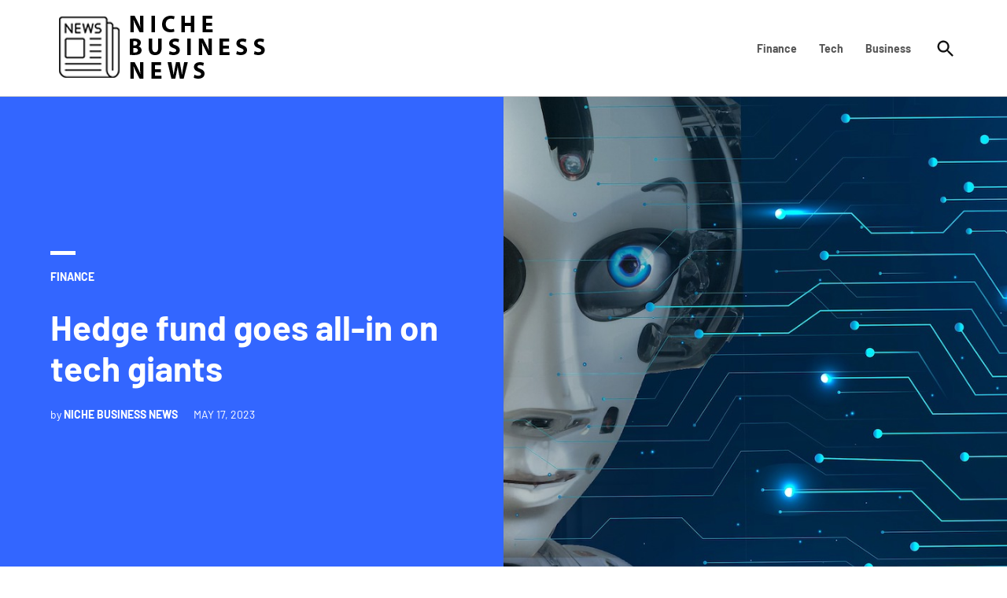

--- FILE ---
content_type: text/html; charset=utf-8
request_url: https://www.nbnnews.com/finance/hedge-fund-goes-all-in-on-tech-giants/?amp=1
body_size: 18980
content:
<!DOCTYPE html>
<html lang="en-US" amp="" data-amp-auto-lightbox-disable transformed="self;v=1" i-amphtml-layout="" i-amphtml-no-boilerplate="" i-amphtml-binding>
<head><meta charset="UTF-8"><meta name="viewport" content="width=device-width"><link rel="preconnect" href="https://cdn.ampproject.org"><style amp-runtime="" i-amphtml-version="012512221826001">html{overflow-x:hidden!important}html.i-amphtml-fie{height:100%!important;width:100%!important}html:not([amp4ads]),html:not([amp4ads]) body{height:auto!important}html:not([amp4ads]) body{margin:0!important}body{-webkit-text-size-adjust:100%;-moz-text-size-adjust:100%;-ms-text-size-adjust:100%;text-size-adjust:100%}html.i-amphtml-singledoc.i-amphtml-embedded{-ms-touch-action:pan-y pinch-zoom;touch-action:pan-y pinch-zoom}html.i-amphtml-fie>body,html.i-amphtml-singledoc>body{overflow:visible!important}html.i-amphtml-fie:not(.i-amphtml-inabox)>body,html.i-amphtml-singledoc:not(.i-amphtml-inabox)>body{position:relative!important}html.i-amphtml-ios-embed-legacy>body{overflow-x:hidden!important;overflow-y:auto!important;position:absolute!important}html.i-amphtml-ios-embed{overflow-y:auto!important;position:static}#i-amphtml-wrapper{overflow-x:hidden!important;overflow-y:auto!important;position:absolute!important;top:0!important;left:0!important;right:0!important;bottom:0!important;margin:0!important;display:block!important}html.i-amphtml-ios-embed.i-amphtml-ios-overscroll,html.i-amphtml-ios-embed.i-amphtml-ios-overscroll>#i-amphtml-wrapper{-webkit-overflow-scrolling:touch!important}#i-amphtml-wrapper>body{position:relative!important;border-top:1px solid transparent!important}#i-amphtml-wrapper+body{visibility:visible}#i-amphtml-wrapper+body .i-amphtml-lightbox-element,#i-amphtml-wrapper+body[i-amphtml-lightbox]{visibility:hidden}#i-amphtml-wrapper+body[i-amphtml-lightbox] .i-amphtml-lightbox-element{visibility:visible}#i-amphtml-wrapper.i-amphtml-scroll-disabled,.i-amphtml-scroll-disabled{overflow-x:hidden!important;overflow-y:hidden!important}amp-instagram{padding:54px 0px 0px!important;background-color:#fff}amp-iframe iframe{box-sizing:border-box!important}[amp-access][amp-access-hide]{display:none}[subscriptions-dialog],body:not(.i-amphtml-subs-ready) [subscriptions-action],body:not(.i-amphtml-subs-ready) [subscriptions-section]{display:none!important}amp-experiment,amp-live-list>[update]{display:none}amp-list[resizable-children]>.i-amphtml-loading-container.amp-hidden{display:none!important}amp-list [fetch-error],amp-list[load-more] [load-more-button],amp-list[load-more] [load-more-end],amp-list[load-more] [load-more-failed],amp-list[load-more] [load-more-loading]{display:none}amp-list[diffable] div[role=list]{display:block}amp-story-page,amp-story[standalone]{min-height:1px!important;display:block!important;height:100%!important;margin:0!important;padding:0!important;overflow:hidden!important;width:100%!important}amp-story[standalone]{background-color:#000!important;position:relative!important}amp-story-page{background-color:#757575}amp-story .amp-active>div,amp-story .i-amphtml-loader-background{display:none!important}amp-story-page:not(:first-of-type):not([distance]):not([active]){transform:translateY(1000vh)!important}amp-autocomplete{position:relative!important;display:inline-block!important}amp-autocomplete>input,amp-autocomplete>textarea{padding:0.5rem;border:1px solid rgba(0,0,0,.33)}.i-amphtml-autocomplete-results,amp-autocomplete>input,amp-autocomplete>textarea{font-size:1rem;line-height:1.5rem}[amp-fx^=fly-in]{visibility:hidden}amp-script[nodom],amp-script[sandboxed]{position:fixed!important;top:0!important;width:1px!important;height:1px!important;overflow:hidden!important;visibility:hidden}
/*# sourceURL=/css/ampdoc.css*/[hidden]{display:none!important}.i-amphtml-element{display:inline-block}.i-amphtml-blurry-placeholder{transition:opacity 0.3s cubic-bezier(0.0,0.0,0.2,1)!important;pointer-events:none}[layout=nodisplay]:not(.i-amphtml-element){display:none!important}.i-amphtml-layout-fixed,[layout=fixed][width][height]:not(.i-amphtml-layout-fixed){display:inline-block;position:relative}.i-amphtml-layout-responsive,[layout=responsive][width][height]:not(.i-amphtml-layout-responsive),[width][height][heights]:not([layout]):not(.i-amphtml-layout-responsive),[width][height][sizes]:not(img):not([layout]):not(.i-amphtml-layout-responsive){display:block;position:relative}.i-amphtml-layout-intrinsic,[layout=intrinsic][width][height]:not(.i-amphtml-layout-intrinsic){display:inline-block;position:relative;max-width:100%}.i-amphtml-layout-intrinsic .i-amphtml-sizer{max-width:100%}.i-amphtml-intrinsic-sizer{max-width:100%;display:block!important}.i-amphtml-layout-container,.i-amphtml-layout-fixed-height,[layout=container],[layout=fixed-height][height]:not(.i-amphtml-layout-fixed-height){display:block;position:relative}.i-amphtml-layout-fill,.i-amphtml-layout-fill.i-amphtml-notbuilt,[layout=fill]:not(.i-amphtml-layout-fill),body noscript>*{display:block;overflow:hidden!important;position:absolute;top:0;left:0;bottom:0;right:0}body noscript>*{position:absolute!important;width:100%;height:100%;z-index:2}body noscript{display:inline!important}.i-amphtml-layout-flex-item,[layout=flex-item]:not(.i-amphtml-layout-flex-item){display:block;position:relative;-ms-flex:1 1 auto;flex:1 1 auto}.i-amphtml-layout-fluid{position:relative}.i-amphtml-layout-size-defined{overflow:hidden!important}.i-amphtml-layout-awaiting-size{position:absolute!important;top:auto!important;bottom:auto!important}i-amphtml-sizer{display:block!important}@supports (aspect-ratio:1/1){i-amphtml-sizer.i-amphtml-disable-ar{display:none!important}}.i-amphtml-blurry-placeholder,.i-amphtml-fill-content{display:block;height:0;max-height:100%;max-width:100%;min-height:100%;min-width:100%;width:0;margin:auto}.i-amphtml-layout-size-defined .i-amphtml-fill-content{position:absolute;top:0;left:0;bottom:0;right:0}.i-amphtml-replaced-content,.i-amphtml-screen-reader{padding:0!important;border:none!important}.i-amphtml-screen-reader{position:fixed!important;top:0px!important;left:0px!important;width:4px!important;height:4px!important;opacity:0!important;overflow:hidden!important;margin:0!important;display:block!important;visibility:visible!important}.i-amphtml-screen-reader~.i-amphtml-screen-reader{left:8px!important}.i-amphtml-screen-reader~.i-amphtml-screen-reader~.i-amphtml-screen-reader{left:12px!important}.i-amphtml-screen-reader~.i-amphtml-screen-reader~.i-amphtml-screen-reader~.i-amphtml-screen-reader{left:16px!important}.i-amphtml-unresolved{position:relative;overflow:hidden!important}.i-amphtml-select-disabled{-webkit-user-select:none!important;-ms-user-select:none!important;user-select:none!important}.i-amphtml-notbuilt,[layout]:not(.i-amphtml-element),[width][height][heights]:not([layout]):not(.i-amphtml-element),[width][height][sizes]:not(img):not([layout]):not(.i-amphtml-element){position:relative;overflow:hidden!important;color:transparent!important}.i-amphtml-notbuilt:not(.i-amphtml-layout-container)>*,[layout]:not([layout=container]):not(.i-amphtml-element)>*,[width][height][heights]:not([layout]):not(.i-amphtml-element)>*,[width][height][sizes]:not([layout]):not(.i-amphtml-element)>*{display:none}amp-img:not(.i-amphtml-element)[i-amphtml-ssr]>img.i-amphtml-fill-content{display:block}.i-amphtml-notbuilt:not(.i-amphtml-layout-container),[layout]:not([layout=container]):not(.i-amphtml-element),[width][height][heights]:not([layout]):not(.i-amphtml-element),[width][height][sizes]:not(img):not([layout]):not(.i-amphtml-element){color:transparent!important;line-height:0!important}.i-amphtml-ghost{visibility:hidden!important}.i-amphtml-element>[placeholder],[layout]:not(.i-amphtml-element)>[placeholder],[width][height][heights]:not([layout]):not(.i-amphtml-element)>[placeholder],[width][height][sizes]:not([layout]):not(.i-amphtml-element)>[placeholder]{display:block;line-height:normal}.i-amphtml-element>[placeholder].amp-hidden,.i-amphtml-element>[placeholder].hidden{visibility:hidden}.i-amphtml-element:not(.amp-notsupported)>[fallback],.i-amphtml-layout-container>[placeholder].amp-hidden,.i-amphtml-layout-container>[placeholder].hidden{display:none}.i-amphtml-layout-size-defined>[fallback],.i-amphtml-layout-size-defined>[placeholder]{position:absolute!important;top:0!important;left:0!important;right:0!important;bottom:0!important;z-index:1}amp-img[i-amphtml-ssr]:not(.i-amphtml-element)>[placeholder]{z-index:auto}.i-amphtml-notbuilt>[placeholder]{display:block!important}.i-amphtml-hidden-by-media-query{display:none!important}.i-amphtml-element-error{background:red!important;color:#fff!important;position:relative!important}.i-amphtml-element-error:before{content:attr(error-message)}i-amp-scroll-container,i-amphtml-scroll-container{position:absolute;top:0;left:0;right:0;bottom:0;display:block}i-amp-scroll-container.amp-active,i-amphtml-scroll-container.amp-active{overflow:auto;-webkit-overflow-scrolling:touch}.i-amphtml-loading-container{display:block!important;pointer-events:none;z-index:1}.i-amphtml-notbuilt>.i-amphtml-loading-container{display:block!important}.i-amphtml-loading-container.amp-hidden{visibility:hidden}.i-amphtml-element>[overflow]{cursor:pointer;position:relative;z-index:2;visibility:hidden;display:initial;line-height:normal}.i-amphtml-layout-size-defined>[overflow]{position:absolute}.i-amphtml-element>[overflow].amp-visible{visibility:visible}template{display:none!important}.amp-border-box,.amp-border-box *,.amp-border-box :after,.amp-border-box :before{box-sizing:border-box}amp-pixel{display:none!important}amp-analytics,amp-auto-ads,amp-story-auto-ads{position:fixed!important;top:0!important;width:1px!important;height:1px!important;overflow:hidden!important;visibility:hidden}amp-story{visibility:hidden!important}html.i-amphtml-fie>amp-analytics{position:initial!important}[visible-when-invalid]:not(.visible),form [submit-error],form [submit-success],form [submitting]{display:none}amp-accordion{display:block!important}@media (min-width:1px){:where(amp-accordion>section)>:first-child{margin:0;background-color:#efefef;padding-right:20px;border:1px solid #dfdfdf}:where(amp-accordion>section)>:last-child{margin:0}}amp-accordion>section{float:none!important}amp-accordion>section>*{float:none!important;display:block!important;overflow:hidden!important;position:relative!important}amp-accordion,amp-accordion>section{margin:0}amp-accordion:not(.i-amphtml-built)>section>:last-child{display:none!important}amp-accordion:not(.i-amphtml-built)>section[expanded]>:last-child{display:block!important}
/*# sourceURL=/css/ampshared.css*/</style><meta name="amp-to-amp-navigation" content="AMP-Redirect-To; AMP.navigateTo"><meta name="robots" content="index, follow, max-image-preview:large, max-snippet:-1, max-video-preview:-1"><meta name="description" content="Hedge fund Coatue Management is making a major investment in tech giants like Meta, Nvidia, and Microsoft as the tech sector regains momentum in the stock market."><meta property="og:locale" content="en_US"><meta property="og:type" content="article"><meta property="og:title" content="Hedge fund goes all-in on tech giants - Niche Business News"><meta property="og:description" content="Hedge fund Coatue Management is making a major investment in tech giants like Meta, Nvidia, and Microsoft as the tech sector regains momentum in the stock market."><meta property="og:url" content="https://www.nbnnews.com/finance/hedge-fund-goes-all-in-on-tech-giants/"><meta property="og:site_name" content="Niche Business News"><meta property="article:published_time" content="2023-05-17T13:14:18+00:00"><meta property="article:modified_time" content="2024-09-24T10:49:20+00:00"><meta property="og:image" content="https://www.nbnnews.com/wp-content/uploads/2023/05/Hedge-fund-goes-all-in-on-tech-giants.jpeg"><meta property="og:image:width" content="1200"><meta property="og:image:height" content="675"><meta property="og:image:type" content="image/jpeg"><meta name="author" content="Niche Business News"><meta name="twitter:card" content="summary_large_image"><meta name="twitter:label1" content="Written by"><meta name="twitter:data1" content="Niche Business News"><meta name="twitter:label2" content="Est. reading time"><meta name="twitter:data2" content="2 minutes"><meta name="generator" content="WordPress 6.9"><meta name="theme-color" content="#fff"><meta name="apple-mobile-web-app-capable" content="yes"><meta name="mobile-web-app-capable" content="yes"><meta name="apple-mobile-web-app-title" content="NBNNews"><meta name="application-name" content="NBNNews"><meta name="generator" content="AMP Plugin v2.5.5; mode=transitional"><meta name="msapplication-TileImage" content="https://www.nbnnews.com/wp-content/uploads/2022/05/NBNNews.png"><link rel="preload" href="https://www.nbnnews.com/wp-content/plugins/newspack-plugin/dist/fonts/InterVariable.a0e477f2.woff2" as="font" crossorigin=""><link rel="preload" href="https://www.nbnnews.com/wp-content/plugins/newspack-plugin/dist/fonts/InterVariable-Italic.e295f70f.woff2" as="font" crossorigin=""><script async="" src="https://cdn.ampproject.org/v0.mjs" type="module" crossorigin="anonymous"></script><script async nomodule src="https://cdn.ampproject.org/v0.js" crossorigin="anonymous"></script><script src="https://cdn.ampproject.org/v0/amp-bind-0.1.mjs" async="" custom-element="amp-bind" type="module" crossorigin="anonymous"></script><script async nomodule src="https://cdn.ampproject.org/v0/amp-bind-0.1.js" crossorigin="anonymous" custom-element="amp-bind"></script><script src="https://cdn.ampproject.org/v0/amp-form-0.1.mjs" async="" custom-element="amp-form" type="module" crossorigin="anonymous"></script><script async nomodule src="https://cdn.ampproject.org/v0/amp-form-0.1.js" crossorigin="anonymous" custom-element="amp-form"></script><script src="https://cdn.ampproject.org/v0/amp-install-serviceworker-0.1.mjs" async="" custom-element="amp-install-serviceworker" type="module" crossorigin="anonymous"></script><script async nomodule src="https://cdn.ampproject.org/v0/amp-install-serviceworker-0.1.js" crossorigin="anonymous" custom-element="amp-install-serviceworker"></script><script src="https://cdn.ampproject.org/v0/amp-sidebar-0.1.mjs" async="" custom-element="amp-sidebar" type="module" crossorigin="anonymous"></script><script async nomodule src="https://cdn.ampproject.org/v0/amp-sidebar-0.1.js" crossorigin="anonymous" custom-element="amp-sidebar"></script><link rel="icon" href="https://www.nbnnews.com/wp-content/uploads/2022/05/NBNNews-150x100.png" sizes="32x32"><link rel="icon" href="https://www.nbnnews.com/wp-content/uploads/2022/05/NBNNews.png" sizes="192x192"><style amp-custom="">amp-img:is([sizes=auto i],[sizes^="auto," i]){contain-intrinsic-size:3000px 1500px}amp-img.amp-wp-enforced-sizes{object-fit:contain}amp-img img,amp-img noscript{image-rendering:inherit;object-fit:inherit;object-position:inherit}:root{--wp-block-synced-color:#7a00df;--wp-block-synced-color--rgb:122,0,223;--wp-bound-block-color:var(--wp-block-synced-color);--wp-editor-canvas-background:#ddd;--wp-admin-theme-color:#007cba;--wp-admin-theme-color--rgb:0,124,186;--wp-admin-theme-color-darker-10:#006ba1;--wp-admin-theme-color-darker-10--rgb:0,107,160.5;--wp-admin-theme-color-darker-20:#005a87;--wp-admin-theme-color-darker-20--rgb:0,90,135;--wp-admin-border-width-focus:2px}@media (min-resolution:192dpi){:root{--wp-admin-border-width-focus:1.5px}}:root{--wp--preset--font-size--normal:16px;--wp--preset--font-size--huge:42px}.screen-reader-text{border:0;clip-path:inset(50%);height:1px;margin:-1px;overflow:hidden;padding:0;position:absolute;width:1px}.screen-reader-text:not(#_#_#_#_#_#_#_){word-wrap:normal}.screen-reader-text:focus{background-color:#ddd;clip-path:none;color:#444;display:block;font-size:1em;height:auto;left:5px;line-height:normal;padding:15px 23px 14px;text-decoration:none;top:5px;width:auto;z-index:100000}html :where(.has-border-color){border-style:solid}html :where([data-amp-original-style*=border-top-color]){border-top-style:solid}html :where([data-amp-original-style*=border-right-color]){border-right-style:solid}html :where([data-amp-original-style*=border-bottom-color]){border-bottom-style:solid}html :where([data-amp-original-style*=border-left-color]){border-left-style:solid}html :where([data-amp-original-style*=border-width]){border-style:solid}html :where([data-amp-original-style*=border-top-width]){border-top-style:solid}html :where([data-amp-original-style*=border-right-width]){border-right-style:solid}html :where([data-amp-original-style*=border-bottom-width]){border-bottom-style:solid}html :where([data-amp-original-style*=border-left-width]){border-left-style:solid}html :where(amp-img[class*=wp-image-]),html :where(amp-anim[class*=wp-image-]){height:auto;max-width:100%}:where(figure){margin:0 0 1em}html :where(.is-position-sticky){--wp-admin--admin-bar--position-offset:var(--wp-admin--admin-bar--height,0px)}@media screen and (max-width:600px){html :where(.is-position-sticky){--wp-admin--admin-bar--position-offset:0px}}.wp-block-image>a,.wp-block-image>figure>a{display:inline-block}.wp-block-image amp-img{box-sizing:border-box;height:auto;max-width:100%;vertical-align:bottom}.wp-block-image :where(figcaption){margin-bottom:1em;margin-top:.5em}.wp-block-image figure{margin:0}@keyframes show-content-image{0%{visibility:hidden}99%{visibility:hidden}to{visibility:visible}}@keyframes turn-on-visibility{0%{opacity:0}to{opacity:1}}@keyframes turn-off-visibility{0%{opacity:1;visibility:visible}99%{opacity:0;visibility:visible}to{opacity:0;visibility:hidden}}@keyframes lightbox-zoom-in{0%{transform:translate(calc(( -100vw + var(--wp--lightbox-scrollbar-width) ) / 2 + var(--wp--lightbox-initial-left-position)),calc(-50vh + var(--wp--lightbox-initial-top-position))) scale(var(--wp--lightbox-scale))}to{transform:translate(-50%,-50%) scale(1)}}@keyframes lightbox-zoom-out{0%{transform:translate(-50%,-50%) scale(1);visibility:visible}99%{visibility:visible}to{transform:translate(calc(( -100vw + var(--wp--lightbox-scrollbar-width) ) / 2 + var(--wp--lightbox-initial-left-position)),calc(-50vh + var(--wp--lightbox-initial-top-position))) scale(var(--wp--lightbox-scale));visibility:hidden}}:root :where(.wp-block-image figcaption){color:#555;font-size:13px;text-align:center}.wp-block-image{margin:0 0 1em}.wp-block-group{box-sizing:border-box}:where(.wp-block-group.wp-block-group-is-layout-constrained){position:relative}:where(.wp-block-group.has-background){padding:1.25em 2.375em}:root :where(p.has-background){padding:1.25em 2.375em}:where(p.has-text-color:not(.has-link-color)) a{color:inherit}:root{--wp--preset--aspect-ratio--square:1;--wp--preset--aspect-ratio--4-3:4/3;--wp--preset--aspect-ratio--3-4:3/4;--wp--preset--aspect-ratio--3-2:3/2;--wp--preset--aspect-ratio--2-3:2/3;--wp--preset--aspect-ratio--16-9:16/9;--wp--preset--aspect-ratio--9-16:9/16;--wp--preset--color--black:#000;--wp--preset--color--cyan-bluish-gray:#abb8c3;--wp--preset--color--white:#fff;--wp--preset--color--pale-pink:#f78da7;--wp--preset--color--vivid-red:#cf2e2e;--wp--preset--color--luminous-vivid-orange:#ff6900;--wp--preset--color--luminous-vivid-amber:#fcb900;--wp--preset--color--light-green-cyan:#7bdcb5;--wp--preset--color--vivid-green-cyan:#00d084;--wp--preset--color--pale-cyan-blue:#8ed1fc;--wp--preset--color--vivid-cyan-blue:#0693e3;--wp--preset--color--vivid-purple:#9b51e0;--wp--preset--color--primary:#36f;--wp--preset--color--primary-variation:#0b3ed7;--wp--preset--color--secondary:#666;--wp--preset--color--secondary-variation:#3e3e3e;--wp--preset--color--dark-gray:#111;--wp--preset--color--medium-gray:#767676;--wp--preset--color--light-gray:#eee;--wp--preset--gradient--vivid-cyan-blue-to-vivid-purple:linear-gradient(135deg,#0693e3 0%,#9b51e0 100%);--wp--preset--gradient--light-green-cyan-to-vivid-green-cyan:linear-gradient(135deg,#7adcb4 0%,#00d082 100%);--wp--preset--gradient--luminous-vivid-amber-to-luminous-vivid-orange:linear-gradient(135deg,#fcb900 0%,#ff6900 100%);--wp--preset--gradient--luminous-vivid-orange-to-vivid-red:linear-gradient(135deg,#ff6900 0%,#cf2e2e 100%);--wp--preset--gradient--very-light-gray-to-cyan-bluish-gray:linear-gradient(135deg,#eee 0%,#a9b8c3 100%);--wp--preset--gradient--cool-to-warm-spectrum:linear-gradient(135deg,#4aeadc 0%,#9778d1 20%,#cf2aba 40%,#ee2c82 60%,#fb6962 80%,#fef84c 100%);--wp--preset--gradient--blush-light-purple:linear-gradient(135deg,#ffceec 0%,#9896f0 100%);--wp--preset--gradient--blush-bordeaux:linear-gradient(135deg,#fecda5 0%,#fe2d2d 50%,#6b003e 100%);--wp--preset--gradient--luminous-dusk:linear-gradient(135deg,#ffcb70 0%,#c751c0 50%,#4158d0 100%);--wp--preset--gradient--pale-ocean:linear-gradient(135deg,#fff5cb 0%,#b6e3d4 50%,#33a7b5 100%);--wp--preset--gradient--electric-grass:linear-gradient(135deg,#caf880 0%,#71ce7e 100%);--wp--preset--gradient--midnight:linear-gradient(135deg,#020381 0%,#2874fc 100%);--wp--preset--gradient--grad-1:linear-gradient(135deg,#36f 0%,#0b3ed7 100%);--wp--preset--gradient--grad-2:linear-gradient(135deg,#666 0%,#3e3e3e 100%);--wp--preset--gradient--grad-3:linear-gradient(135deg,#111 0%,#555 100%);--wp--preset--gradient--grad-4:linear-gradient(135deg,#444 0%,#888 100%);--wp--preset--gradient--grad-5:linear-gradient(135deg,#777 0%,#ddd 100%);--wp--preset--gradient--grad-6:linear-gradient(135deg,#ddd 0%,#fff 100%);--wp--preset--font-size--small:16px;--wp--preset--font-size--medium:20px;--wp--preset--font-size--large:36px;--wp--preset--font-size--x-large:42px;--wp--preset--font-size--normal:20px;--wp--preset--font-size--huge:44px;--wp--preset--spacing--20:.44rem;--wp--preset--spacing--30:.67rem;--wp--preset--spacing--40:1rem;--wp--preset--spacing--50:1.5rem;--wp--preset--spacing--60:2.25rem;--wp--preset--spacing--70:3.38rem;--wp--preset--spacing--80:5.06rem;--wp--preset--shadow--natural:6px 6px 9px rgba(0,0,0,.2);--wp--preset--shadow--deep:12px 12px 50px rgba(0,0,0,.4);--wp--preset--shadow--sharp:6px 6px 0px rgba(0,0,0,.2);--wp--preset--shadow--outlined:6px 6px 0px -3px #fff,6px 6px #000;--wp--preset--shadow--crisp:6px 6px 0px #000}:where(.is-layout-flex){gap:.5em}:where(.is-layout-grid){gap:.5em}:where(.wp-block-columns.is-layout-flex){gap:2em}:where(.wp-block-columns.is-layout-grid){gap:2em}:where(.wp-block-post-template.is-layout-flex){gap:1.25em}:where(.wp-block-post-template.is-layout-grid){gap:1.25em}@keyframes components-animate__appear-animation{0%{transform:translateY(-2em) scaleY(0) scaleX(0)}to{transform:translateY(0) scaleY(1) scaleX(1)}}@keyframes components-animate__slide-in-animation{to{transform:translateX(0)}}@keyframes components-animate__loading{0%{opacity:.5}50%{opacity:1}to{opacity:.5}}@keyframes components-button__busy-animation{0%{background-position:200px 0}}@keyframes slide-in-left{0%{transform:translateX(-100%)}to{transform:translateX(0)}}@keyframes slide-in-right{0%{transform:translateX(100%)}to{transform:translateX(0)}}@keyframes slide-out-left{0%{transform:translateX(0)}to{transform:translateX(-100%)}}@keyframes slide-out-right{0%{transform:translateX(0)}to{transform:translateX(100%)}}@keyframes fade-in{0%{opacity:0}to{opacity:1}}@keyframes fade-out{0%{opacity:1}to{opacity:0}}[role=region]{position:relative}@keyframes __wp-base-styles-fade-in{0%{opacity:0}to{opacity:1}}@keyframes __wp-base-styles-fade-out{0%{opacity:1}to{opacity:0}}@keyframes components-modal__appear-animation{0%{opacity:0;transform:scale(.9)}to{opacity:1;transform:scale(1)}}@keyframes components-modal__disappear-animation{0%{opacity:1;transform:scale(1)}to{opacity:0;transform:scale(.9)}}@keyframes components-resizable-box__top-bottom-animation{0%{opacity:0;transform:scaleX(0)}to{opacity:1;transform:scaleX(1)}}@keyframes components-resizable-box__left-right-animation{0%{opacity:0;transform:scaleY(0)}to{opacity:1;transform:scaleY(1)}}@keyframes components-button__appear-animation{0%{transform:scaleY(0)}to{transform:scaleY(1)}}@keyframes components-validated-control__indicator-jump{0%{opacity:0;transform:translateY(-4px)}to{opacity:1;transform:translateY(0)}}:root{--wp-admin-theme-color:#3858e9;--wp-admin-theme-color--rgb:56,88,233;--wp-admin-theme-color-darker-10:#2145e6;--wp-admin-theme-color-darker-10--rgb:33.0384615385,68.7307692308,230.4615384615;--wp-admin-theme-color-darker-20:#183ad6;--wp-admin-theme-color-darker-20--rgb:23.6923076923,58.1538461538,214.3076923077;--wp-admin-border-width-focus:2px}@media (min-resolution:192dpi){:root{--wp-admin-border-width-focus:1.5px}}@keyframes appear-animation{0%{margin-top:32px}to{margin-top:0}}body[class*=admin_page_newspack-],body[class*=newspack_page_newspack-]{background:#fff}@keyframes loading{0%{opacity:1}50%{opacity:.1}to{opacity:1}}@keyframes loading-quiet{0%{left:0;right:100%}50%{left:0;right:0}to{left:100%;right:0}}html{line-height:1.15;-webkit-text-size-adjust:100%}body{margin:0}h1{font-size:2em;margin:.67em 0}a{background-color:initial}amp-img{border-style:none}button,input{font-family:inherit;font-size:100%;line-height:1.15;margin:0}button,input{overflow:visible}button{text-transform:none}[type=button],[type=reset],[type=submit],button{-webkit-appearance:button}[type=button]::-moz-focus-inner,[type=reset]::-moz-focus-inner,[type=submit]::-moz-focus-inner,button::-moz-focus-inner{border-style:none;padding:0}[type=button]:-moz-focusring,[type=reset]:-moz-focusring,[type=submit]:-moz-focusring,button:-moz-focusring{outline:1px dotted ButtonText}[type=checkbox],[type=radio]{box-sizing:border-box;padding:0}[type=number]::-webkit-inner-spin-button,[type=number]::-webkit-outer-spin-button{height:auto}[type=search]{-webkit-appearance:textfield;outline-offset:-2px}[type=search]::-webkit-search-decoration{-webkit-appearance:none}::-webkit-file-upload-button{-webkit-appearance:button;font:inherit}[hidden]{display:none}a,article,aside,body,div,figure,footer,form,h1,h2,header,html,input[type=email],input[type=number],input[type=password],input[type=tel],input[type=text],input[type=url],li,main,nav,p,section,ul{box-sizing:border-box}amp-img{max-width:100%}.fn{float:none}:root{--newspack-ui-color-neutral-0:#fff;--newspack-ui-color-neutral-5:#f7f7f7;--newspack-ui-color-neutral-10:#f0f0f0;--newspack-ui-color-neutral-20:#e0e0e0;--newspack-ui-color-neutral-30:#ddd;--newspack-ui-color-neutral-40:#ccc;--newspack-ui-color-neutral-50:#949494;--newspack-ui-color-neutral-60:#6c6c6c;--newspack-ui-color-neutral-70:rgba(0,0,0,.44);--newspack-ui-color-neutral-80:#3e3e3e;--newspack-ui-color-neutral-90:#1e1e1e;--newspack-ui-color-neutral-100:#000;--newspack-ui-color-primary-0:#f5fdff;--newspack-ui-color-primary-5:#d6f6ff;--newspack-ui-color-primary-10:#b4e4ff;--newspack-ui-color-primary-20:#93ccfd;--newspack-ui-color-primary-30:#72affb;--newspack-ui-color-primary-40:#528dfc;--newspack-ui-color-primary-50:#36f;--newspack-ui-color-primary-60:#2240d5;--newspack-ui-color-primary-70:#1522af;--newspack-ui-color-primary-80:#0b0b8d;--newspack-ui-color-primary-90:#0d046e;--newspack-ui-color-primary-100:#0e0052;--newspack-ui-color-secondary-30:ivory;--newspack-ui-color-secondary-40:#ffffd3;--newspack-ui-color-secondary-50:#ff0;--newspack-ui-color-secondary-60:#f2f200;--newspack-ui-color-secondary-70:#e4e400;--newspack-ui-color-success-0:#edfaef;--newspack-ui-color-success-5:#b8e6bf;--newspack-ui-color-success-50:#008a20;--newspack-ui-color-success-60:#007017;--newspack-ui-color-error-0:#fcf0f1;--newspack-ui-color-error-5:#facfd2;--newspack-ui-color-error-50:#d63638;--newspack-ui-color-error-60:#b32d2e;--newspack-ui-color-warning-0:#fcf9e8;--newspack-ui-color-warning-5:#f5e6ab;--newspack-ui-color-warning-30:#dba617;--newspack-ui-color-warning-40:#bd8600;--newspack-ui-color-primary:var(--newspack-ui-color-primary-60);--newspack-ui-color-against-primary:var(--newspack-ui-color-neutral-0);--newspack-ui-color-border:var(--newspack-ui-color-neutral-30);--newspack-ui-color-body-bg:var(--newspack-ui-color-neutral-0);--newspack-ui-color-button-bg:var(--newspack-ui-color-neutral-90);--newspack-ui-color-button-bg-hover:var(--newspack-ui-color-neutral-60);--newspack-ui-color-button-text:var(--newspack-ui-color-neutral-0);--newspack-ui-color-button-text-hover:var(--newspack-ui-color-neutral-0);--newspack-ui-color-input-border:var(--newspack-ui-color-neutral-40);--newspack-ui-color-input-border-focus:var(--newspack-ui-color-neutral-90);--newspack-ui-color-input-border-disabled:var(--newspack-ui-color-neutral-40);--newspack-ui-color-input-background-disabled:var(--newspack-ui-color-neutral-10);--newspack-ui-label-color:var(--newspack-ui-color-neutral-90)}@media (prefers-contrast:more){:root{--newspack-ui-color-input-border:var(--newspack-ui-color-neutral-60);--newspack-ui-color-input-border-disabled:var(--newspack-ui-color-neutral-50);--newspack-ui-color-input-background-disabled:var(--newspack-ui-color-neutral-30)}}@font-face{font-display:swap;font-family:Inter;font-style:normal;font-weight:100 900;src:url("https://www.nbnnews.com/wp-content/plugins/newspack-plugin/dist/fonts/InterVariable.a0e477f2.woff2") format("woff2")}@font-face{font-display:swap;font-family:Inter;font-style:italic;font-weight:100 900;src:url("https://www.nbnnews.com/wp-content/plugins/newspack-plugin/dist/fonts/InterVariable-Italic.e295f70f.woff2") format("woff2")}:root{--newspack-ui-font-family:"Inter",system-ui,sans-serif;--newspack-ui-font-weight-strong:600;--newspack-ui-font-size-2xs:12px;--newspack-ui-font-size-xs:14px;--newspack-ui-font-size-s:16px;--newspack-ui-font-size-m:clamp(1.125rem,.929rem + .402vw,1.25rem);--newspack-ui-font-size-l:clamp(1.25rem,.857rem + .803vw,1.5rem);--newspack-ui-font-size-xl:clamp(1.375rem,.394rem + 2.008vw,2rem);--newspack-ui-font-size-2xl:clamp(1.625rem,.055rem + 3.213vw,2.625rem);--newspack-ui-font-size-3xl:clamp(1.75rem,-.213rem + 4.016vw,3rem);--newspack-ui-font-size-4xl:clamp(2rem,-1.141rem + 6.426vw,4rem);--newspack-ui-font-size-5xl:clamp(2.125rem,-2.39rem + 9.237vw,5rem);--newspack-ui-font-size-6xl:clamp(2.25rem,-3.639rem + 12.048vw,6rem);--newspack-ui-line-height-2xs:1.3333;--newspack-ui-line-height-xs:1.4286;--newspack-ui-line-height-s:1.5;--newspack-ui-line-height-m:1.6;--newspack-ui-line-height-l:1.5;--newspack-ui-line-height-xl:1.375;--newspack-ui-line-height-2xl:1.3333;--newspack-ui-line-height-3xl:1.25;--newspack-ui-line-height-4xl:1.125;--newspack-ui-line-height-5xl:1.1;--newspack-ui-line-height-6xl:1.0833;--newspack-ui-spacer-base:8px;--newspack-ui-spacer-2:calc(var(--newspack-ui-spacer-base) * 1.5);--newspack-ui-spacer-3:calc(var(--newspack-ui-spacer-base) * 2);--newspack-ui-spacer-4:calc(var(--newspack-ui-spacer-base) * 2.5);--newspack-ui-spacer-5:calc(var(--newspack-ui-spacer-base) * 3);--newspack-ui-spacer-6:calc(var(--newspack-ui-spacer-base) * 4);--newspack-ui-spacer-7:calc(var(--newspack-ui-spacer-base) * 4.5);--newspack-ui-spacer-8:calc(var(--newspack-ui-spacer-base) * 5);--newspack-ui-spacer-9:calc(var(--newspack-ui-spacer-base) * 6);--newspack-ui-spacer-10:calc(var(--newspack-ui-spacer-base) * 8);--newspack-ui-modal-width-l:964px;--newspack-ui-modal-width-m:632px;--newspack-ui-modal-width-s:410px;--newspack-ui-border-radius-m:6px;--newspack-ui-border-radius-s:4px;--newspack-ui-border-radius-xs:3px;--newspack-ui-border-radius-2xs:2px}@keyframes button-loading{0%{transform:rotate(0deg)}to{transform:rotate(1turn)}}@keyframes spin{0%{transform:rotate(0deg)}to{transform:rotate(1turn)}}:root{--newspack-theme-color-primary:#36f;--newspack-theme-color-primary-variation:#2240d5;--newspack-theme-color-secondary:#555;--newspack-theme-color-secondary-variation:#3e3e3e;--newspack-theme-color-highlight:#fed850;--newspack-theme-color-primary-darken-5:#1a53ff;--newspack-theme-color-primary-darken-10:#0040ff;--newspack-theme-color-primary-against-white:var(--newspack-theme-color-primary);--newspack-theme-color-secondary-against-white:var(--newspack-theme-color-secondary);--newspack-theme-color-against-primary:#fff;--newspack-theme-color-against-secondary:#fff;--newspack-theme-color-bg-body:#fff;--newspack-theme-color-bg-input:var(--newspack-theme-color-bg-body);--newspack-theme-color-bg-light:#f0f0f0;--newspack-theme-color-bg-button-hover:#111;--newspack-theme-color-bg-pre:#eee;--newspack-theme-color-bg-pre-lighten-5:#fbfbfb;--newspack-theme-color-bg-dark:#333;--newspack-theme-color-bg-dark-lighten-5:#404040;--newspack-theme-color-bg-dark-darken-5:#262626;--newspack-theme-color-text-main:#111;--newspack-theme-color-text-light:#515151;--newspack-theme-color-text-hover:var(--newspack-theme-color-bg-dark-lighten-5);--newspack-theme-color-text-screen:#21759b;--newspack-theme-color-link:var(--newspack-theme-color-secondary);--newspack-theme-color-link-hover:var(--newspack-theme-color-secondary-variation-against-white);--newspack-theme-color-border:#ccc;--newspack-theme-color-border-light:#e0e0e0;--newspack-theme-color-alert-yellow:#f0b849;--newspack-theme-color-alert-red:#cc1818;--newspack-theme-color-alert-green:#4ab866;--newspack-theme-font-body:georgia,garamond,"Times New Roman",serif;--newspack-theme-font-body:"Barlow","Helvetica",sans-serif;--newspack-theme-font-heading:-apple-system,blinkmacsystemfont,"Segoe UI","Roboto","Oxygen","Ubuntu","Cantarell","Fira Sans","Droid Sans","Helvetica Neue",sans-serif;--newspack-theme-font-heading:"Barlow","Helvetica",sans-serif;--newspack-theme-font-code:menlo,monaco,consolas,lucida console,monospace;--newspack-theme-font-pre:"Courier 10 Pitch",courier,monospace;--newspack-theme-font-size-base:20px;--newspack-theme-font-size-base-sm:18px;--newspack-theme-font-size-ratio:1.125;--newspack-theme-font-size-xxs:.6em;--newspack-theme-font-size-xs:.7em;--newspack-theme-font-size-sm:.8em;--newspack-theme-font-size-md:1.2em;--newspack-theme-font-size-lg:1.4em;--newspack-theme-font-size-xl:1.8em;--newspack-theme-font-size-xxl:2.2em;--newspack-theme-font-size-xxxl:2.8em;--newspack-theme-font-size-xxxxl:3.2em;--newspack-theme-font-size-xxxxxl:4em;--newspack-theme-font-line-height-body:1.6;--newspack-theme-font-line-height-heading:1.2}@font-face{font-display:swap;font-family:Barlow;font-weight:400;src:url("https://www.nbnnews.com/wp-content/themes/newspack-katharine/fonts/barlow/Barlow-Regular.ttf")}@font-face{font-display:swap;font-family:Barlow;font-style:italic;font-weight:400;src:url("https://www.nbnnews.com/wp-content/themes/newspack-katharine/fonts/barlow/Barlow-Italic.ttf")}@font-face{font-display:swap;font-family:Barlow;font-weight:700;src:url("https://www.nbnnews.com/wp-content/themes/newspack-katharine/fonts/barlow/Barlow-Bold.ttf")}@font-face{font-display:swap;font-family:Barlow;font-style:italic;font-weight:700;src:url("https://www.nbnnews.com/wp-content/themes/newspack-katharine/fonts/barlow/Barlow-BoldItalic.ttf")}html{line-height:1.15;text-size-adjust:100%}h1{font-size:2em;margin:.67em 0}a{background-color:initial}amp-img{border-style:none}button,input{font-family:inherit;font-size:100%;line-height:1.15;margin:0}button,input{overflow:visible}button{text-transform:none}[type=button],[type=reset],[type=submit],button{appearance:button}[type=button]::-moz-focus-inner,[type=reset]::-moz-focus-inner,[type=submit]::-moz-focus-inner,button::-moz-focus-inner{border-style:none;padding:0}[type=button]:-moz-focusring,[type=reset]:-moz-focusring,[type=submit]:-moz-focusring,button:-moz-focusring{outline:1px dotted ButtonText}[type=checkbox],[type=radio]{box-sizing:border-box;padding:0}[type=number]::-webkit-inner-spin-button,[type=number]::-webkit-outer-spin-button{height:auto}[type=search]{appearance:textfield;outline-offset:-2px}[type=search]::-webkit-search-decoration{appearance:none}::-webkit-file-upload-button{appearance:button;font:inherit}[hidden]{display:none}html{font-size:var(--newspack-theme-font-size-base-sm)}@media only screen and (min-width:600px){html{font-size:var(--newspack-theme-font-size-base)}}body{-webkit-font-smoothing:antialiased;-moz-osx-font-smoothing:grayscale;font-size:1em;margin:0}body,button,input{color:var(--newspack-theme-color-text-main);font-weight:400;line-height:var(--newspack-theme-font-line-height-body);text-rendering:optimizelegibility}body,button,input{font-family:var(--newspack-theme-font-body)}#mobile-sidebar,.cat-links,.entry-footer,.entry-meta,.nav1,.site-info,.site-title,h1,h2{font-family:var(--newspack-theme-font-heading)}.cat-links,.site-title,h1,h2{font-weight:700;line-height:var(--newspack-theme-font-line-height-heading);-webkit-font-smoothing:antialiased;-moz-osx-font-smoothing:grayscale}.nav1{line-height:var(--newspack-theme-font-line-height-heading);-webkit-font-smoothing:antialiased;-moz-osx-font-smoothing:grayscale}.site-branding{line-height:1.25}h1{font-size:var(--newspack-theme-font-size-xxl)}@media only screen and (min-width:782px){h1{font-size:var(--newspack-theme-font-size-xxxl)}}.entry-title,h2{font-size:var(--newspack-theme-font-size-lg)}@media only screen and (min-width:782px){.entry-title,h2{font-size:var(--newspack-theme-font-size-xl)}}.site-title{font-size:var(--newspack-theme-font-size-md)}.entry-meta{font-size:var(--newspack-theme-font-size-sm)}.site-info,amp-img:after{font-size:var(--newspack-theme-font-size-xs)}.site-title{font-weight:400}.entry-title{hyphens:auto;word-break:break-word}@media only screen and (min-width:782px){.entry-title{hyphens:none}}#secondary .widgettitle{margin-bottom:.5em}#secondary .widgettitle+*{margin-top:0}p{-webkit-font-smoothing:antialiased;-moz-osx-font-smoothing:grayscale}a,a:hover{text-decoration:none}html{box-sizing:border-box}*,:after,:before{box-sizing:inherit}body{background-color:var(--newspack-theme-color-bg-body)}h1,h2{margin:1rem 0}ul{padding-left:1rem}ul{list-style:disc}ul ul{list-style-type:circle}li{line-height:var(--newspack-theme-font-line-height-body)}li>ul{padding-left:2rem}amp-img{height:auto;max-width:100%;position:relative}figure{margin:0}button,input[type=button],input[type=reset],input[type=submit]{background-color:var(--newspack-theme-color-secondary);border:none;border-radius:5px;box-sizing:border-box;color:var(--newspack-theme-color-against-secondary);display:inline-block;font-family:var(--newspack-theme-font-heading);font-size:var(--newspack-theme-font-size-sm);font-weight:700;line-height:var(--newspack-theme-font-line-height-heading);outline:none;padding:.76rem 1rem;text-decoration:none;transition:background .15s ease-in-out;vertical-align:bottom}button:hover,button:hover:visited,input[type=button]:hover,input[type=button]:hover:visited,input[type=reset]:hover,input[type=reset]:hover:visited,input[type=submit]:hover,input[type=submit]:hover:visited{background-color:var(--newspack-theme-color-bg-button-hover);color:var(--newspack-theme-color-bg-body);cursor:pointer}button:visited,input[type=button]:visited,input[type=reset]:visited,input[type=submit]:visited{color:inherit;text-decoration:none}button:focus,input[type=button]:focus,input[type=reset]:focus,input[type=submit]:focus{background-color:var(--newspack-theme-color-bg-button-hover);color:var(--newspack-theme-color-bg-body);outline:thin dotted;outline-offset:-4px}button[disabled],button[disabled]:hover,input[type=button][disabled],input[type=button][disabled]:hover,input[type=reset][disabled],input[type=reset][disabled]:hover,input[type=submit][disabled],input[type=submit][disabled]:hover{background-color:var(--newspack-ui-color-neutral-30,#ddd);color:var(--newspack-ui-color-neutral-0,#fff);cursor:default}input[type=color],input[type=date],input[type=datetime-local],input[type=datetime],input[type=email],input[type=month],input[type=number],input[type=password],input[type=range],input[type=search],input[type=tel],input[type=text],input[type=time],input[type=url],input[type=week],input[type=zip]{appearance:none;backface-visibility:hidden;background:var(--newspack-theme-color-bg-input);border:1px solid var(--newspack-theme-color-border);border-radius:0;box-sizing:border-box;outline:none;outline-offset:0;padding:.36rem .66rem}input[type=color]:focus,input[type=date]:focus,input[type=datetime-local]:focus,input[type=datetime]:focus,input[type=email]:focus,input[type=month]:focus,input[type=number]:focus,input[type=password]:focus,input[type=range]:focus,input[type=search]:focus,input[type=tel]:focus,input[type=text]:focus,input[type=time]:focus,input[type=url]:focus,input[type=week]:focus,input[type=zip]:focus{border-color:var(--newspack-theme-color-text-main);outline:thin solid rgb(var(--newspack-theme-color-text-main),.25);outline-offset:-4px}input[type=search]::-webkit-search-decoration{display:none}form p{margin:1rem 0}input[type=checkbox]{appearance:none;background:#fff;border:1px solid var(--newspack-theme-color-border);border-radius:2px;color:var(--newspack-theme-color-against-secondary);cursor:pointer;display:inline-grid;font:inherit;margin:0;place-content:center}input[type=checkbox]:not(#_#_#_#_#_#_#_#_){height:20px;width:20px}input[type=checkbox]:before{background:rgba(0,0,0,0) url("data:image/svg+xml;charset=utf-8,%3Csvg xmlns=\'http://www.w3.org/2000/svg\' width=\'24\' height=\'24\' viewBox=\'0 0 24 24\'%3E%3Cpath fill=\'%23fff\' d=\'m16.7 7.1-6.3 8.5-3.3-2.5-.9 1.2 4.5 3.4L17.9 8z\'/%3E%3C/svg%3E") 0 0 no-repeat;content:"";display:block;height:24px;opacity:0;width:24px}input[type=checkbox]:checked{background:var(--newspack-theme-color-secondary);border-color:rgba(0,0,0,0)}input[type=checkbox]:checked:before{opacity:1}input[type=checkbox]:focus{outline:1.5px solid var(--newspack-theme-color-secondary);outline-offset:1px}input[type=checkbox]:disabled{cursor:not-allowed;opacity:.75}.search-form{position:relative}.search-form input{padding-right:2.5rem;width:100%}.search-form button{background-color:initial;bottom:2px;color:var(--newspack-theme-color-text-main);margin:0;padding:0 .5rem;position:absolute;right:2px;top:2px}.search-form button svg{position:relative;top:2px}.search-form button:active,.search-form button:focus,.search-form button:hover{color:var(--newspack-theme-color-primary-against-white)}a{color:var(--newspack-theme-color-text-light);transition:color .11s ease-in-out}a:visited{color:inherit}a:active,a:hover{color:var(--newspack-theme-color-text-main);outline:0;text-decoration:none}a:focus{outline:thin dotted;text-decoration:underline}.dd-menu button{appearance:none;border:none;color:inherit;cursor:pointer;display:inline-block;font-family:var(--newspack-theme-font-heading);line-height:1.2;margin:0;padding:0;text-decoration:none;transition:background .25s ease-in-out,transform .15s ease}.dd-menu button,.dd-menu button:focus,.dd-menu button:hover{background:rgba(0,0,0,0)}.dd-menu button:focus{outline:1px dotted currentcolor;outline-offset:-4px}.dd-menu button:active{transform:scale(.99)}.dd-menu li,.dd-menu ul{list-style:none;margin:0;padding:0}.dd-menu li{position:relative}.dd-menu>ul{overflow:visible;width:100%}.nav1 .main-menu>li>a{color:inherit;font-weight:700;padding:.25rem .5rem}.nav1 .main-menu>li>a:hover{opacity:.75}.site-header .nav1{font-size:var(--newspack-theme-font-size-xs)}.site-header .nav1 .main-menu{display:inline-block}.site-header .nav1 .main-menu>li{color:#555;display:inline-block;line-height:1.25;margin-right:.25rem}.site-header .nav1 .main-menu>li>a{color:inherit}.site-header .nav1 .main-menu>li:first-child>a{padding-left:0}.h-sh .site-header .nav1 .main-menu>li{padding:.25rem 0}.desktop-menu-toggle,.mobile-menu-toggle{align-items:center;background-color:initial;color:inherit;display:flex;padding:0}.desktop-menu-toggle:focus,.desktop-menu-toggle:hover,.mobile-menu-toggle:focus,.mobile-menu-toggle:hover{background-color:initial;color:inherit}.desktop-menu-toggle:focus,.mobile-menu-toggle:focus{outline-offset:0}.desktop-menu-toggle svg,.mobile-menu-toggle svg{margin-right:.25rem}.middle-header-contain .desktop-menu-toggle svg{margin-right:0}.site-header .desktop-menu-toggle:hover,.site-header .mobile-menu-toggle:hover{color:inherit}.mobile-menu-toggle{margin-left:auto}.site-header .desktop-menu-toggle{display:none;font-size:var(--newspack-theme-font-size-xs);font-weight:400;line-height:2;padding:.125rem 0}.site-header .desktop-menu-toggle{margin:0 1.25rem 0 0}.middle-header-contain .desktop-menu-toggle{margin:0 1rem 0 0}.middle-header-contain .desktop-menu-toggle span{left:-99999em;position:absolute}@media only screen and (min-width:960px){.h-sh .site-header .mobile-menu-toggle{display:none}.h-sh .site-header .desktop-menu-toggle{display:flex}}.desktop-sidebar,.mobile-sidebar{padding:1rem;width:90vw}.desktop-sidebar>*,.mobile-sidebar>*{clear:both;margin-bottom:.75rem}.desktop-sidebar .widget:not(.widget_block),.desktop-sidebar nav,.mobile-sidebar .widget:not(.widget_block),.mobile-sidebar nav{font-size:var(--newspack-theme-font-size-sm)}.desktop-sidebar .desktop-menu-toggle,.desktop-sidebar .mobile-menu-toggle,.mobile-sidebar .desktop-menu-toggle,.mobile-sidebar .mobile-menu-toggle{float:right;font-size:var(--newspack-theme-font-size-sm);margin:0 0 1rem;padding:0}.desktop-sidebar li,.desktop-sidebar ul,.mobile-sidebar li,.mobile-sidebar ul{list-style:none;margin:0;padding:0}.desktop-sidebar .widget_nav_menu a,.desktop-sidebar nav a,.mobile-sidebar .widget_nav_menu a,.mobile-sidebar nav a{display:inline-block;margin:.125rem 0;padding:.125rem .25rem}.desktop-sidebar a:hover,.mobile-sidebar a:hover{background:rgba(0,0,0,0);text-decoration:underline}.desktop-sidebar .widgettitle,.mobile-sidebar .widgettitle{margin:0 0 .5rem}.desktop-sidebar{background-color:#fff;max-width:400px}@media only screen and (min-width:782px){.desktop-sidebar{width:50vw}}.desktop-sidebar a,.desktop-sidebar a:visited{color:var(--newspack-theme-color-text-main)}.desktop-sidebar .widget{border-top:1px solid var(--newspack-theme-color-border);font-size:.9em;margin-bottom:1.5rem;padding-top:1.5rem}.desktop-sidebar .widget:last-child{margin-bottom:1.5rem}.desktop-sidebar .widget.widget_block{border-top:0;margin-bottom:32px;padding-top:0}.desktop-sidebar .widgettitle{font-size:var(--newspack-theme-font-size-md)}@media only screen and (min-width:782px){.mobile-sidebar{width:33vw}}.mobile-sidebar ul ul{margin-left:1rem}.mobile-sidebar .nav1 .main-menu>li>a{padding-left:0;padding-right:0}.mobile-sidebar .widget+.widget,.mobile-sidebar nav+.widget,.mobile-sidebar nav+nav{border-top:1px solid var(--newspack-theme-color-against-primary)}.mobile-sidebar nav+nav{padding-top:.75rem}.mobile-sidebar .widget+.widget,.mobile-sidebar nav+.widget{padding-top:1rem}.mobile-sidebar .widget+.widget_block,.mobile-sidebar nav+.widget_block{border-top:0;padding-top:0}.mobile-sidebar .widget{font-size:1em}.mobile-sidebar .widget:last-child{margin-bottom:1.5rem}.mobile-sidebar .widgettitle{font-size:1.1em}.mobile-sidebar{background-color:var(--newspack-theme-color-primary)}.mobile-sidebar,.mobile-sidebar a{color:var(--newspack-theme-color-against-primary)}.mobile-sidebar .widget a:hover,.mobile-sidebar a:hover,.mobile-sidebar a:visited{color:inherit}.screen-reader-text{border:0;clip:rect(1px,1px,1px,1px);clip-path:inset(50%);height:1px;margin:-1px;overflow:hidden;padding:0;width:1px}.screen-reader-text:not(#_#_#_#_#_#_#_){position:absolute;word-wrap:normal}.screen-reader-text:focus{background-color:var(--newspack-theme-color-bg-light);border-radius:3px;box-shadow:0 0 2px 2px rgba(0,0,0,.6);clip-path:none;color:var(--newspack-theme-color-text-screen);display:block;font-size:14px;font-size:.875rem;font-weight:700;height:auto;left:5px;line-height:normal;padding:15px 23px 14px;text-decoration:none;top:5px;width:auto;z-index:100000}.screen-reader-text:focus:not(#_#_#_#_#_#_#_){clip:auto}.entry-content:after,.entry-content:before,.site-content:after,.site-content:before,.site-footer:after,.site-footer:before,.site-header:after,.site-header:before{content:"";display:table;table-layout:fixed}.entry-content:after,.site-content:after,.site-footer:after,.site-header:after{clear:both}#page{display:flex;flex-direction:column;min-height:100vh}#page>:not(#content){flex-grow:0}#content{flex:1}.wrapper{display:flex;flex-wrap:wrap;justify-content:space-between;margin:auto;max-width:90vw;width:1200px}@media only screen and (min-width:782px){.wrapper{flex-wrap:nowrap}}.site-content{margin-top:1.5rem;min-height:30vh}@media only screen and (min-width:782px){.site-content{margin-top:4rem}}#primary{margin:auto;max-width:90vw;width:1200px}#secondary{margin-top:1rem}@media only screen and (min-width:782px){.single.has-sidebar #main{display:flex;flex-wrap:wrap;justify-content:space-between}.single .main-content{width:65%}.single #secondary{width:calc(35% - 2rem)}}@media only screen and (min-width:1168px){.single #secondary{width:calc(35% - 3rem)}}.site-branding{align-items:center;color:var(--newspack-theme-color-text-light);display:flex;flex-wrap:wrap;justify-content:flex-start;position:relative}@media only screen and (min-width:782px){.site-branding{margin-right:auto}}.custom-logo-link{box-sizing:initial;line-height:1;margin:0 1rem 0 0;overflow:hidden}@media only screen and (min-width:600px){.custom-logo-link{margin-right:.5rem}}@media only screen and (max-width:781px){.site-header .custom-logo-link .custom-logo{height:auto;min-height:45px;object-fit:contain;width:auto}}.site-identity{align-items:baseline;display:flex}.site-title{font-weight:700;margin:0}.site-title,.site-title a,.site-title a:link,.site-title a:visited{color:var(--newspack-theme-color-text-main)}.site-title a:hover{color:var(--newspack-theme-color-text-hover)}.middle-header-contain .wrapper{align-items:center;padding:.75rem 0}@media only screen and (min-width:782px){.middle-header-contain .wrapper{padding:1.5rem 0}}#search-toggle{background-color:initial;color:inherit;padding:.25rem 0 0}#search-toggle .search-icon{display:none}#search-toggle:hover{opacity:.7}.header-search-contain{display:none;margin-left:.75rem;position:relative}.header-search-contain #header-search{position:absolute;top:calc(100% + 4px);width:300px;z-index:5}@media only screen and (min-width:782px){.header-search-contain #header-search{right:0}}@media only screen and (min-width:960px){.h-sh .header-search-contain{display:block}}.hide-header-search #search-toggle .search-icon{display:block}.hide-header-search #header-search,.hide-header-search #search-toggle .close-icon{display:none}.h-db .middle-header-contain{border-bottom:1px solid var(--newspack-theme-color-border)}@media only screen and (min-width:782px){.h-db .middle-header-contain{border-bottom:0}}.h-sh .site-header .wrapper{justify-content:flex-start}.h-sh .site-branding{display:flex;flex-basis:auto}.h-sh.h-ll .site-branding{margin-right:1rem}.h-sh.h-ll.hide-site-tagline .nav1{flex-grow:2}.h-sh.h-ll.hide-site-tagline .nav-wrapper{margin-left:auto}.h-sh.h-ll.hide-site-tagline .nav-wrapper+.nav-wrapper{margin-left:0}.h-sh.h-db .middle-header-contain{border-bottom:1px solid var(--newspack-theme-color-border)}.h-sh .middle-header-contain .wrapper{align-items:center;padding:.5rem 0}.h-sh .header-search-contain{margin-left:.75rem}.nav-wrapper{align-items:center;display:flex;justify-content:flex-end}.desktop-only{display:none}@media only screen and (min-width:960px){.h-sh .desktop-only{display:inherit}}.updated:not(.published){display:none}.entry{margin-top:6rem}.entry:first-of-type{margin-top:0}.entry-header{position:relative;width:100%}.entry-title{font-size:var(--newspack-theme-font-size-xxl);margin:0}@media only screen and (min-width:1168px){.entry-title{font-size:var(--newspack-theme-font-size-xxxl)}}.entry-title a{color:inherit}.entry-title a:hover{color:var(--newspack-theme-color-text-hover)}.cat-links{display:block;font-size:var(--newspack-theme-font-size-xs);margin:0 0 .75rem}.entry-footer,.entry-meta{color:var(--newspack-theme-color-text-light)}.entry-meta{margin-bottom:.25rem}.entry-meta .author-avatar:not(:empty){float:left;margin-right:.5rem}.entry-meta .byline{display:block}.entry-meta .byline .author{font-weight:700}.entry-meta .byline a{text-decoration:none}.entry-meta .byline a,.entry-meta .byline a:visited{color:var(--newspack-theme-color-primary-against-white)}.entry-meta .byline a:hover{color:var(--newspack-theme-color-primary-variation-against-white)}.entry-meta .posted-on a,.entry-meta .posted-on a:visited{color:var(--newspack-theme-color-text-light)}.entry-footer{margin:1rem 0 3rem}.entry-footer>span{display:inline-block;margin-right:1rem}.entry-footer>span:last-child{margin-right:0}.entry-footer a{color:var(--newspack-theme-color-primary-against-white)}.post-thumbnail{margin:0;width:100%}.post-thumbnail:focus{outline:none}.widget+.post-thumbnail{margin-top:32px}.entry-content p{word-wrap:break-word}.entry-content a{color:var(--newspack-theme-color-secondary-against-white);text-decoration:underline}.entry-content a:active,.entry-content a:hover{color:var(--newspack-theme-color-link-hover);text-decoration:none}.entry-content h1 a,.entry-content h2 a{color:var(--newspack-theme-color-text-main);text-decoration:none}.entry-content h1 a:visited,.entry-content h2 a:visited{color:var(--newspack-theme-color-text-main)}.single .entry-header{padding:0 0 1rem}.single:not(.has-large-featured-image) .entry-header{border-bottom:1px solid #ddd}.single .entry-title{font-size:var(--newspack-theme-font-size-xl);margin:0 0 .5em}@media only screen and (min-width:600px){.single .entry-title{font-size:var(--newspack-theme-font-size-xxl)}}@media only screen and (min-width:782px){.single .entry-title{font-size:var(--newspack-theme-font-size-xxxl)}}@media only screen and (min-width:1168px){.single .entry-title{font-size:var(--newspack-theme-font-size-xxxxl)}}.single .entry-meta{margin-bottom:.5rem}@media only screen and (min-width:600px){.single .entry-meta{margin-bottom:0}}.single .main-content>.post-thumbnail:first-child{margin-top:2rem}@media only screen and (min-width:600px){.single .entry-subhead{align-items:center;display:flex;justify-content:space-between;width:100%}.single .entry-subhead .entry-meta{flex-grow:2}}.entry-subhead .avatar{height:1.75rem;width:1.75rem}@media only screen and (min-width:782px){.entry-subhead .avatar{height:2.25rem;width:2.25rem}}.featured-image-beside>.wrapper{max-width:100%;width:100%}@media only screen and (min-width:782px){.single-featured-image-beside .site-content{margin-top:0}.h-db .featured-image-beside{background-color:var(--newspack-theme-color-primary)}.h-db .featured-image-beside,.h-db .featured-image-beside .entry-header{color:var(--newspack-theme-color-against-primary)}.featured-image-beside{color:#fff;display:flex;margin:0 calc(50% - 50vw);min-height:calc(100vh - 220px);position:relative;width:100vw}.h-sh .featured-image-beside{min-height:calc(100vh - 110px)}.featured-image-beside .post-thumbnail,.featured-image-beside>.wrapper{width:50%}.featured-image-beside .post-thumbnail{margin:0;overflow:hidden;position:relative}.featured-image-beside>.wrapper{margin:auto 0;padding:0}.featured-image-beside .wp-post-image{min-height:100%;object-fit:cover;object-position:50% 50%;position:absolute;width:100%}.featured-image-beside .entry-header{margin-left:auto;max-width:90%;padding:2rem .5rem 1rem 0;width:600px}}@media only screen and (min-width:782px) and (min-width:1168px){.featured-image-beside .entry-header{padding-right:1rem}}@media only screen and (min-width:782px){.featured-image-beside .entry-header .cat-links,.featured-image-beside .entry-header .entry-meta,.featured-image-beside .entry-header .entry-meta .byline a,.featured-image-beside .entry-header .entry-meta .byline a:visited,.featured-image-beside .entry-header .entry-meta .posted-on a,.featured-image-beside .entry-header .entry-meta .posted-on a:visited,.featured-image-beside .entry-header a,.featured-image-beside .entry-header a:hover{color:inherit}.featured-image-beside .entry-header .entry-subhead{display:block}.featured-image-beside .entry-header .entry-meta{margin-bottom:1rem}.featured-image-beside .entry-header .entry-meta .byline{display:inline-block;margin-right:1rem}.featured-image-beside .entry-header .author-avatar{display:none}.featured-image-beside .entry-title{font-size:var(--newspack-theme-font-size-xxl)}}.site-footer{margin:2rem 0 0}.site-footer a{color:var(--newspack-theme-color-text-light);transition:opacity .11s ease-in-out}.site-footer .widgettitle{color:var(--newspack-theme-color-text-light);font-size:inherit}.site-info{color:var(--newspack-theme-color-text-light);padding-bottom:1rem}.site-info .wrapper{display:block}@media only screen and (min-width:782px){.site-info .wrapper{display:flex}.site-info .wrapper.site-info-contain{justify-content:flex-start}.site-info .wrapper.site-info-contain>:not(:first-child){margin-left:1rem}.site-info .wrapper.site-info-contain>:last-child{margin-left:auto}}.site-info a{display:block}.site-info a:hover{color:var(--newspack-theme-color-primary-against-white);text-decoration:none}.site-info .copyright,.site-info a{margin:.25rem 0}.site-info .site-info-contain:first-child{border-top:1px solid var(--newspack-theme-color-border);padding-top:1rem}.site-info .widget-area .wrapper{border-top:1px solid var(--newspack-theme-color-border);justify-content:space-between;padding:1rem 0 .5rem}.site-info .widget-area .widget{font-size:inherit}@media only screen and (min-width:600px){.site-info .widget-area .widget{margin:0 1rem 0 0}.site-info .widget-area .widget:last-child{margin-right:0}}.site-info .widget-area .widgettitle{display:inline-block;margin:0 1rem 0 0}.site-info .widget-area a{display:inline;margin:0}.site-info .widget-area li,.site-info .widget-area ul{list-style:none;margin:0;padding:0}@media only screen and (min-width:600px){.site-info .widget-area ul{display:inline}}.site-info .widget-area ul li{margin:.3rem 0}@media only screen and (min-width:600px){.site-info .widget-area ul li{display:inline-block;margin:0 1rem 0 0}.site-info .widget-area ul li ul{display:inline-block;margin-left:1rem}.site-info .widget-area ul li:last-child{margin-right:0}}.site-info .widget-area ul a{display:inline-block;padding:.25rem 0}@media only screen and (min-width:600px){.site-info .widget-area ul a{padding:.125rem 0}}.site-info .widget-area p{margin:0}#colophon .site-info .widgettitle{color:inherit;font-size:1em}.widget{font-family:var(--newspack-theme-font-heading);font-size:var(--newspack-theme-font-size-sm);margin:0 0 1rem;word-wrap:break-word}@media only screen and (min-width:782px){.widget{margin:0 0 3rem}.widget.widget_block{margin:0 0 32px}}.widget .widget{font-size:inherit;margin-bottom:32px}.widget:last-child{margin-bottom:0}.widget a:hover{color:var(--newspack-theme-color-secondary-variation)}.widget_nav_menu ul{list-style:none;padding:0}.widget_nav_menu ul li{font-family:var(--newspack-theme-font-heading);margin:.125rem 0}@media only screen and (min-width:600px){.widget_nav_menu ul li{margin:0}}.widget_nav_menu ul li ul{margin-left:1.5em}.widget_nav_menu ul a{display:inline-block;padding:.25rem 0}@media only screen and (min-width:600px){.widget_nav_menu ul a{padding:.125rem 0}}#secondary section:first-child>:first-child,#secondary section:first-child>div>:first-child{margin-top:0}#secondary .widgettitle{font-size:var(--newspack-theme-font-size-md)}.single #secondary{padding-top:1.5rem}.entry .entry-content>*,[id=pico]>*{margin:32px 0;max-width:100%}.entry .entry-content>:last-child,[id=pico]>:last-child{margin-bottom:0}.entry .entry-content .entry,.entry .entry-content .entry-content{margin:inherit;max-width:inherit;padding:inherit}@media only screen and (min-width:782px){.entry .entry-content .entry,.entry .entry-content .entry-content{margin:inherit;max-width:inherit;padding:inherit}}.wp-block-image amp-img{display:block}.wp-block-image amp-img:not([data-amp-original-style*=object-fit]):not(#_#_#_#_#_#_#_#_){height:auto}.wp-block-group .wp-block-group__inner-container>*{margin-bottom:32px;margin-top:32px}.wp-block-group .wp-block-group__inner-container>:first-child{margin-top:0}.wp-block-group .wp-block-group__inner-container>:last-child{margin-bottom:0}.custom-logo-link{display:inline-block}.avatar{border-radius:100%;display:block;height:2.25rem;min-height:inherit;width:2.25rem}svg{transition:fill .12s ease-in-out;fill:currentcolor}:root :where(.wp-block-image figcaption){color:var(--newspack-theme-color-text-light);font-size:var(--newspack-theme-font-size-xs)}body{--wp--preset--spacing--50:clamp(1.25rem,1rem + .8333vw,1.5rem);--wp--preset--spacing--60:clamp(1.5rem,.75rem + 2.5vw,2.25rem);--wp--preset--spacing--70:clamp(1.75rem,.12rem + 5.4333vw,3.38rem);--wp--preset--spacing--80:clamp(2rem,-1.06rem + 10.2vw,5.06rem)}html body{--newspack-ui-font-size-m:clamp(1rem,.04rem + 2.209vw,1.611rem);--newspack-ui-font-size-l:clamp(1.111rem,.762rem + .803vw,1.333rem);--newspack-ui-font-size-xl:clamp(1.222rem,.35rem + 2.008vw,1.778rem);--newspack-ui-font-size-2xl:clamp(1.444rem,.049rem + 3.213vw,2.333rem);--newspack-ui-font-size-3xl:clamp(1.556rem,-.189rem + 4.016vw,2.667rem);--newspack-ui-font-size-4xl:clamp(1.778rem,-1.014rem + 6.426vw,3.556rem);--newspack-ui-font-size-5xl:clamp(1.889rem,-2.124rem + 9.237vw,4.444rem);--newspack-ui-font-size-6xl:clamp(2rem,-3.234rem + 12.048vw,5.333rem)}@media only screen and (min-width:600px){html body{--newspack-ui-font-size-m:clamp(.9rem,.743rem + .402vw,1rem);--newspack-ui-font-size-l:clamp(1rem,.686rem + .803vw,1.2rem);--newspack-ui-font-size-xl:clamp(1.1rem,.315rem + 2.008vw,1.6rem);--newspack-ui-font-size-2xl:clamp(1.3rem,.044rem + 3.213vw,2.1rem);--newspack-ui-font-size-3xl:clamp(1.4rem,-.17rem + 4.016vw,2.4rem);--newspack-ui-font-size-4xl:clamp(1.6rem,-.912rem + 6.426vw,3.2rem);--newspack-ui-font-size-5xl:clamp(1.7rem,-1.912rem + 9.237vw,4rem);--newspack-ui-font-size-6xl:clamp(1.8rem,-2.911rem + 12.048vw,4.8rem)}}div[class*=newspack-ads-blocks-ad-unit]{align-items:center;display:flex;justify-content:center}.site-breadcrumb{color:var(--newspack-theme-color-text-light)}.site-breadcrumb .wrapper{padding:.5em 0}.site-breadcrumb .wrapper>span{font-family:var(--newspack-theme-font-heading);font-size:var(--newspack-theme-font-size-xxs);line-height:var(--newspack-theme-font-line-height-heading)}.site-breadcrumb .breadcrumb_last{color:var(--newspack-theme-color-text-main)}.single-featured-image-beside .site-breadcrumb{display:none}#secondary .widgettitle,.cat-links{color:var(--newspack-theme-color-primary-against-white)}#secondary .widgettitle:before,.cat-links:before{background-color:var(--newspack-theme-color-primary);content:"";display:block;height:5px;margin:0 0 1rem;width:32px}.mobile-sidebar .cat-links,.site-footer .cat-links{color:inherit}.mobile-sidebar .cat-links:before,.site-footer .cat-links:before{background-color:var(--newspack-theme-color-against-primary)}.cat-links{margin:0 0 1.5rem}.cat-links{font-size:var(--newspack-theme-font-size-xs)}.cat-links a,.cat-links a:hover,.cat-links a:visited{color:var(--newspack-theme-color-primary-against-white)}@media only screen and (min-width:782px){.featured-image-beside .cat-links a{color:var(--newspack-theme-color-against-primary)}.featured-image-beside .cat-links:before{background-color:var(--newspack-theme-color-against-primary)}}.entry-meta{font-size:var(--newspack-theme-font-size-xs)}.single:not(.has-featured-image) .entry-header,.single:not(.has-large-featured-image) .entry-header{border-bottom:1px dotted var(--newspack-theme-color-text-main)}.entry .entry-footer{color:var(--newspack-theme-color-primary-against-white)}.entry .entry-footer a,.entry .entry-footer a:hover{color:var(--newspack-theme-color-text-main)}.site-footer{background-color:var(--newspack-theme-color-bg-dark);color:var(--newspack-theme-color-bg-body)}.site-footer .widget a,.site-footer .widget a:hover,.site-footer .widget a:visited,.site-footer .widgettitle,.site-footer a,.site-footer a:hover,.site-footer a:visited{color:inherit}.site-info{color:var(--newspack-theme-color-bg-body)}.site-info .site-info-contain:first-child,.site-info .widget-area .wrapper{border:0}.site-info a{color:inherit}@media print{@media print{@page{margin:1cm 0}#page{display:block;margin:auto;max-width:94%;width:94%}#primary,.wrapper{max-width:100%;width:100%}#page{min-height:0}#primary{padding:0}.entry{margin-top:1em}.entry .entry-header,.site-footer .site-info{margin:0}#page .site-header,#primary{border:0}body{background:#fff;color:#000;font:13pt Times New Roman,Times,Georgia,serif;line-height:1.4;outline:0;padding:0}h1{font-size:24pt}h2{font-size:14pt;margin-top:25px}a{page-break-inside:avoid}h1,h2,amp-img{page-break-after:avoid}h1,h2,amp-img{page-break-inside:avoid}ul{page-break-before:avoid}.entry-content a,.entry-content a:link,.entry-content a:visited{background:rgba(0,0,0,0);font-weight:700;text-align:left;text-decoration:underline}.site-info{background:#fff;color:#000}.desktop-menu-toggle,.desktop-sidebar,.entry-footer,.header-search-contain,.mobile-menu-toggle,.mobile-sidebar,.nav1,.site-info a.privacy-policy-link,.widget-area{display:none}}}.site-title{position:absolute;clip-path:inset(50%)}.entry-meta .byline a,.entry-meta .entry-date,.entry-meta .updated,.site-footer .widgettitle,.site-info,#secondary .widgettitle{text-transform:uppercase}:root{--newspack-primary-color:#36f;--newspack-secondary-color:#666;--newspack-cta-color:#d33;--newspack-primary-contrast-color:white;--newspack-secondary-contrast-color:white;--newspack-cta-contrast-color:white}.cat-links{text-transform:uppercase}#amp-mobile-version-switcher{left:0;position:absolute;width:100%;z-index:100}#amp-mobile-version-switcher>a{background-color:#444;border:0;color:#eaeaea;display:block;font-family:-apple-system,BlinkMacSystemFont,Segoe UI,Roboto,Oxygen-Sans,Ubuntu,Cantarell,Helvetica Neue,sans-serif;font-size:16px;font-weight:600;padding:15px 0;text-align:center;-webkit-text-decoration:none;text-decoration:none}#amp-mobile-version-switcher>a:active,#amp-mobile-version-switcher>a:focus,#amp-mobile-version-switcher>a:hover{-webkit-text-decoration:underline;text-decoration:underline}

/*# sourceURL=amp-custom.css */</style><link rel="profile" href="https://gmpg.org/xfn/11"><link rel="canonical" href="https://www.nbnnews.com/finance/hedge-fund-goes-all-in-on-tech-giants/"><script type="application/ld+json" class="yoast-schema-graph">{"@context":"https://schema.org","@graph":[{"@type":"Article","@id":"https://www.nbnnews.com/finance/hedge-fund-goes-all-in-on-tech-giants/#article","isPartOf":{"@id":"https://www.nbnnews.com/finance/hedge-fund-goes-all-in-on-tech-giants/"},"author":{"name":"Niche Business News","@id":"https://www.nbnnews.com/#/schema/person/76bdde013a39377fd114dadc93cb0bb7"},"headline":"Hedge fund goes all-in on tech giants","datePublished":"2023-05-17T13:14:18+00:00","dateModified":"2024-09-24T10:49:20+00:00","mainEntityOfPage":{"@id":"https://www.nbnnews.com/finance/hedge-fund-goes-all-in-on-tech-giants/"},"wordCount":257,"publisher":{"@id":"https://www.nbnnews.com/#organization"},"image":{"@id":"https://www.nbnnews.com/finance/hedge-fund-goes-all-in-on-tech-giants/#primaryimage"},"thumbnailUrl":"https://www.nbnnews.com/wp-content/uploads/2023/05/Hedge-fund-goes-all-in-on-tech-giants.jpeg","articleSection":["Finance"],"inLanguage":"en-US"},{"@type":"WebPage","@id":"https://www.nbnnews.com/finance/hedge-fund-goes-all-in-on-tech-giants/","url":"https://www.nbnnews.com/finance/hedge-fund-goes-all-in-on-tech-giants/","name":"Hedge fund goes all-in on tech giants - Niche Business News","isPartOf":{"@id":"https://www.nbnnews.com/#website"},"primaryImageOfPage":{"@id":"https://www.nbnnews.com/finance/hedge-fund-goes-all-in-on-tech-giants/#primaryimage"},"image":{"@id":"https://www.nbnnews.com/finance/hedge-fund-goes-all-in-on-tech-giants/#primaryimage"},"thumbnailUrl":"https://www.nbnnews.com/wp-content/uploads/2023/05/Hedge-fund-goes-all-in-on-tech-giants.jpeg","datePublished":"2023-05-17T13:14:18+00:00","dateModified":"2024-09-24T10:49:20+00:00","description":"Hedge fund Coatue Management is making a major investment in tech giants like Meta, Nvidia, and Microsoft as the tech sector regains momentum in the stock market.","breadcrumb":{"@id":"https://www.nbnnews.com/finance/hedge-fund-goes-all-in-on-tech-giants/#breadcrumb"},"inLanguage":"en-US","potentialAction":[{"@type":"ReadAction","target":["https://www.nbnnews.com/finance/hedge-fund-goes-all-in-on-tech-giants/"]}]},{"@type":"ImageObject","inLanguage":"en-US","@id":"https://www.nbnnews.com/finance/hedge-fund-goes-all-in-on-tech-giants/#primaryimage","url":"https://www.nbnnews.com/wp-content/uploads/2023/05/Hedge-fund-goes-all-in-on-tech-giants.jpeg","contentUrl":"https://www.nbnnews.com/wp-content/uploads/2023/05/Hedge-fund-goes-all-in-on-tech-giants.jpeg","width":1200,"height":675,"caption":"Hedge fund goes all-in on tech giants"},{"@type":"BreadcrumbList","@id":"https://www.nbnnews.com/finance/hedge-fund-goes-all-in-on-tech-giants/#breadcrumb","itemListElement":[{"@type":"ListItem","position":1,"name":"Home","item":"https://www.nbnnews.com/"},{"@type":"ListItem","position":2,"name":"Hedge fund goes all-in on tech giants"}]},{"@type":"WebSite","@id":"https://www.nbnnews.com/#website","url":"https://www.nbnnews.com/","name":"Niche Business News","description":"","publisher":{"@id":"https://www.nbnnews.com/#organization"},"potentialAction":[{"@type":"SearchAction","target":{"@type":"EntryPoint","urlTemplate":"https://www.nbnnews.com/?s={search_term_string}"},"query-input":{"@type":"PropertyValueSpecification","valueRequired":true,"valueName":"search_term_string"}}],"inLanguage":"en-US"},{"@type":"Organization","@id":"https://www.nbnnews.com/#organization","name":"Niche Business News","url":"https://www.nbnnews.com/","logo":{"@type":"ImageObject","inLanguage":"en-US","@id":"https://www.nbnnews.com/#/schema/logo/image/","url":"https://www.nbnnews.com/wp-content/uploads/2022/05/NBNNews.png","contentUrl":"https://www.nbnnews.com/wp-content/uploads/2022/05/NBNNews.png","width":288,"height":100,"caption":"Niche Business News"},"image":{"@id":"https://www.nbnnews.com/#/schema/logo/image/"}},{"@type":"Person","@id":"https://www.nbnnews.com/#/schema/person/76bdde013a39377fd114dadc93cb0bb7","name":"Niche Business News","image":{"@type":"ImageObject","inLanguage":"en-US","@id":"https://www.nbnnews.com/#/schema/person/image/","url":"https://secure.gravatar.com/avatar/342953e4df73879debb38d89637a8f5e499d46ee668a95ad3f5895a5487bac00?s=96\u0026d=mm\u0026r=g","contentUrl":"https://secure.gravatar.com/avatar/342953e4df73879debb38d89637a8f5e499d46ee668a95ad3f5895a5487bac00?s=96\u0026d=mm\u0026r=g","caption":"Niche Business News"},"sameAs":["https://www.nbnnews.com"]}]}</script><link rel="alternate" type="application/rss+xml" title="Niche Business News » Feed" href="https://www.nbnnews.com/feed/"><link rel="alternate" type="application/rss+xml" title="Niche Business News » Comments Feed" href="https://www.nbnnews.com/comments/feed/"><link rel="alternate" type="application/rss+xml" title="Niche Business News » Hedge fund goes all-in on tech giants Comments Feed" href="https://www.nbnnews.com/finance/hedge-fund-goes-all-in-on-tech-giants/feed/"><link rel="alternate" title="oEmbed (JSON)" type="application/json+oembed" href="https://www.nbnnews.com/wp-json/oembed/1.0/embed?url=https%3A%2F%2Fwww.nbnnews.com%2Ffinance%2Fhedge-fund-goes-all-in-on-tech-giants%2F"><link rel="alternate" title="oEmbed (XML)" type="text/xml+oembed" href="https://www.nbnnews.com/wp-json/oembed/1.0/embed?url=https%3A%2F%2Fwww.nbnnews.com%2Ffinance%2Fhedge-fund-goes-all-in-on-tech-giants%2F&amp;format=xml"><link rel="https://api.w.org/" href="https://www.nbnnews.com/wp-json/"><link rel="alternate" title="JSON" type="application/json" href="https://www.nbnnews.com/wp-json/wp/v2/posts/481"><link rel="EditURI" type="application/rsd+xml" title="RSD" href="https://www.nbnnews.com/xmlrpc.php?rsd"><link rel="shortlink" href="https://www.nbnnews.com/?p=481"><link rel="manifest" href="https://www.nbnnews.com/wp-json/wp/v2/web-app-manifest"><link rel="apple-touch-startup-image" href="https://www.nbnnews.com/wp-content/uploads/2022/05/NBNNews.png"><link rel="pingback" href="https://www.nbnnews.com/xmlrpc.php"><link rel="apple-touch-icon" href="https://www.nbnnews.com/wp-content/uploads/2022/05/NBNNews.png"><title>Hedge fund goes all-in on tech giants - Niche Business News</title></head>

<body class="wp-singular post-template-default single single-post postid-481 single-format-standard wp-custom-logo wp-embed-responsive wp-theme-newspack-theme wp-child-theme-newspack-katharine singular hide-homepage-title hide-site-tagline h-nsub h-db h-ll h-sh has-sidebar cat-finance primary-cat-finance has-featured-image single-featured-image-beside has-large-featured-image" data-amp-auto-lightbox-disable>
	<amp-sidebar id="mobile-sidebar" layout="nodisplay" side="right" class="mobile-sidebar i-amphtml-layout-nodisplay" hidden="hidden" i-amphtml-layout="nodisplay">
		<button class="mobile-menu-toggle" on="tap:mobile-sidebar.toggle">
			<svg class="svg-icon" width="20" height="20" aria-hidden="true" role="img" xmlns="http://www.w3.org/2000/svg" viewbox="0 0 24 24"><path d="M19 6.41L17.59 5 12 10.59 6.41 5 5 6.41 10.59 12 5 17.59 6.41 19 12 13.41 17.59 19 19 17.59 13.41 12z" /><path d="M0 0h24v24H0z" fill="none" /></svg>			Close		</button>

		
<form role="search" method="get" class="search-form" action="https://www.nbnnews.com/?amp=1" target="_top">
	<label for="search-form-1">
		<span class="screen-reader-text">Search for:</span>
	</label>
	<input type="search" id="search-form-1" class="search-field" placeholder="Search …" value="" name="s">
	<button type="submit" class="search-submit">
		<svg class="svg-icon" width="28" height="28" aria-hidden="true" role="img" xmlns="http://www.w3.org/2000/svg" viewbox="0 0 24 24"><path d="M15.5 14h-.79l-.28-.27C15.41 12.59 16 11.11 16 9.5 16 5.91 13.09 3 9.5 3S3 5.91 3 9.5 5.91 16 9.5 16c1.61 0 3.09-.59 4.23-1.57l.27.28v.79l5 4.99L20.49 19l-4.99-5zm-6 0C7.01 14 5 11.99 5 9.5S7.01 5 9.5 5 14 7.01 14 9.5 11.99 14 9.5 14z" /><path d="M0 0h24v24H0z" fill="none" /></svg>		<span class="screen-reader-text">
			Search		</span>
	</button>
<input name="amp" value="1" type="hidden"></form>
		<nav class="main-navigation nav1 dd-menu" aria-label="Top Menu" toolbar-target="site-navigation" toolbar="(min-width: 767px)">
			<ul id="menu-header-menu" class="main-menu"><li id="menu-item-17" class="menu-item menu-item-type-taxonomy menu-item-object-category current-post-ancestor current-menu-parent current-post-parent menu-item-17"><a href="https://www.nbnnews.com/finance/?amp=1">Finance</a></li>
<li id="menu-item-45" class="menu-item menu-item-type-taxonomy menu-item-object-category menu-item-45"><a href="https://www.nbnnews.com/tech/?amp=1">Tech</a></li>
<li id="menu-item-63" class="menu-item menu-item-type-taxonomy menu-item-object-category menu-item-63"><a href="https://www.nbnnews.com/business/?amp=1">Business</a></li>
</ul>		</nav>
		
	</amp-sidebar>
	<amp-sidebar id="desktop-sidebar" layout="nodisplay" side="left" class="desktop-sidebar i-amphtml-layout-nodisplay" hidden="hidden" i-amphtml-layout="nodisplay">
		<button class="desktop-menu-toggle" on="tap:desktop-sidebar.toggle">
			<svg class="svg-icon" width="20" height="20" aria-hidden="true" role="img" xmlns="http://www.w3.org/2000/svg" viewbox="0 0 24 24"><path d="M19 6.41L17.59 5 12 10.59 6.41 5 5 6.41 10.59 12 5 17.59 6.41 19 12 13.41 17.59 19 19 17.59 13.41 12z" /><path d="M0 0h24v24H0z" fill="none" /></svg>			Close		</button>
	</amp-sidebar>

<div id="page" class="site">
	<a class="skip-link screen-reader-text" href="#main">Skip to content</a>

	
	<header id="masthead" class="site-header hide-header-search" data-amp-bind-class="searchVisible ? 'show-header-search site-header ' : 'hide-header-search site-header'" i-amphtml-binding>

					
			<div class="middle-header-contain">
				<div class="wrapper">
					
					
					
					<div class="site-branding">

	<a href="https://www.nbnnews.com/?amp=1" class="custom-logo-link" rel="home"><amp-img noloading="" width="288" height="100" src="https://www.nbnnews.com/wp-content/uploads/2022/05/NBNNews.png" class="custom-logo amp-wp-enforced-sizes i-amphtml-layout-intrinsic i-amphtml-layout-size-defined" alt="Niche Business News" data-hero-candidate="" layout="intrinsic" i-amphtml-layout="intrinsic"><i-amphtml-sizer slot="i-amphtml-svc" class="i-amphtml-sizer"><img alt="" aria-hidden="true" class="i-amphtml-intrinsic-sizer" role="presentation" src="[data-uri]"></i-amphtml-sizer><noscript><img width="288" height="100" src="https://www.nbnnews.com/wp-content/uploads/2022/05/NBNNews.png" alt="Niche Business News" decoding="async"></noscript></amp-img></a>
	<div class="site-identity">
											<p class="site-title"><a href="https://www.nbnnews.com/?amp=1" rel="home">Niche Business News</a></p>
					
			</div>

</div>

					
						<div class="nav-wrapper desktop-only">
							<div id="site-navigation">
															</div>

													</div>

					

					<div class="nav-wrapper desktop-only">
						<div id="tertiary-nav-contain">
													</div>

						
<div class="header-search-contain">
	<button id="search-toggle" on="tap:AMP.setState( { searchVisible: !searchVisible } ), search-form-2.focus" aria-controls="search-menu" data-amp-bind-aria-expanded="searchVisible ? 'true' : 'false'" aria-expanded="false" i-amphtml-binding>
		<span class="screen-reader-text" data-amp-bind-text="searchVisible ? 'Close Search' : 'Open Search'" i-amphtml-binding>
			Open Search		</span>
		<span class="search-icon"><svg class="svg-icon" width="28" height="28" aria-hidden="true" role="img" xmlns="http://www.w3.org/2000/svg" viewbox="0 0 24 24"><path d="M15.5 14h-.79l-.28-.27C15.41 12.59 16 11.11 16 9.5 16 5.91 13.09 3 9.5 3S3 5.91 3 9.5 5.91 16 9.5 16c1.61 0 3.09-.59 4.23-1.57l.27.28v.79l5 4.99L20.49 19l-4.99-5zm-6 0C7.01 14 5 11.99 5 9.5S7.01 5 9.5 5 14 7.01 14 9.5 11.99 14 9.5 14z" /><path d="M0 0h24v24H0z" fill="none" /></svg></span>
		<span class="close-icon"><svg class="svg-icon" width="28" height="28" aria-hidden="true" role="img" xmlns="http://www.w3.org/2000/svg" viewbox="0 0 24 24"><path d="M19 6.41L17.59 5 12 10.59 6.41 5 5 6.41 10.59 12 5 17.59 6.41 19 12 13.41 17.59 19 19 17.59 13.41 12z" /><path d="M0 0h24v24H0z" fill="none" /></svg></span>
	</button>
	<div id="header-search" data-amp-bind-aria-expanded="searchVisible ? 'true' : 'false'" aria-expanded="false" i-amphtml-binding>
		
<form role="search" method="get" class="search-form" action="https://www.nbnnews.com/?amp=1" target="_top">
	<label for="search-form-2">
		<span class="screen-reader-text">Search for:</span>
	</label>
	<input type="search" id="search-form-2" class="search-field" placeholder="Search …" value="" name="s">
	<button type="submit" class="search-submit">
		<svg class="svg-icon" width="28" height="28" aria-hidden="true" role="img" xmlns="http://www.w3.org/2000/svg" viewbox="0 0 24 24"><path d="M15.5 14h-.79l-.28-.27C15.41 12.59 16 11.11 16 9.5 16 5.91 13.09 3 9.5 3S3 5.91 3 9.5 5.91 16 9.5 16c1.61 0 3.09-.59 4.23-1.57l.27.28v.79l5 4.99L20.49 19l-4.99-5zm-6 0C7.01 14 5 11.99 5 9.5S7.01 5 9.5 5 14 7.01 14 9.5 11.99 14 9.5 14z" /><path d="M0 0h24v24H0z" fill="none" /></svg>		<span class="screen-reader-text">
			Search		</span>
	</button>
<input name="amp" value="1" type="hidden"></form>
	</div>
</div>
					</div>

					
					
					
											<button class="mobile-menu-toggle" on="tap:mobile-sidebar.toggle">
							<svg class="svg-icon" width="20" height="20" aria-hidden="true" role="img" xmlns="http://www.w3.org/2000/svg" viewbox="0 0 24 24"><path d="M0 0h24v24H0z" fill="none" /><path d="M3 18h18v-2H3v2zm0-5h18v-2H3v2zm0-7v2h18V6H3z" /></svg>							<span>Menu</span>
						</button>
					
					
				</div>
			</div>


					
			</header>

	<div class="site-breadcrumb desktop-only"><div class="wrapper"><span><span><a href="https://www.nbnnews.com/?amp=1">Home</a></span> » <span class="breadcrumb_last" aria-current="page">Hedge fund goes all-in on tech giants</span></span></div></div>
	
	
	<div id="content" class="site-content">

	<section id="primary" class="content-area category-finance">
		<main id="main" class="site-main">

			
	<div class="featured-image-beside">
		<div class="wrapper">
			<header class="entry-header">
				
	<span class="cat-links"><span class="screen-reader-text">Posted in</span><a href="https://www.nbnnews.com/finance/?amp=1" rel="category tag">Finance</a></span>			<h1 class="entry-title ">
			Hedge fund goes all-in on tech giants		</h1>
		
	<div class="entry-subhead">
									<div class="entry-meta">
					<span class="author-avatar"><amp-img alt="" src="https://secure.gravatar.com/avatar/342953e4df73879debb38d89637a8f5e499d46ee668a95ad3f5895a5487bac00?s=96&amp;d=mm&amp;r=g" srcset="https://secure.gravatar.com/avatar/342953e4df73879debb38d89637a8f5e499d46ee668a95ad3f5895a5487bac00?s=192&amp;d=mm&amp;r=g 2x" class="avatar avatar-96 photo amp-wp-enforced-sizes i-amphtml-layout-intrinsic i-amphtml-layout-size-defined" height="96" width="96" layout="intrinsic" i-amphtml-layout="intrinsic"><i-amphtml-sizer slot="i-amphtml-svc" class="i-amphtml-sizer"><img alt="" aria-hidden="true" class="i-amphtml-intrinsic-sizer" role="presentation" src="[data-uri]"></i-amphtml-sizer><noscript><img alt="" src="https://secure.gravatar.com/avatar/342953e4df73879debb38d89637a8f5e499d46ee668a95ad3f5895a5487bac00?s=96&amp;d=mm&amp;r=g" srcset="https://secure.gravatar.com/avatar/342953e4df73879debb38d89637a8f5e499d46ee668a95ad3f5895a5487bac00?s=192&amp;d=mm&amp;r=g 2x" height="96" width="96" decoding="async"></noscript></amp-img></span><span class="byline"><span>by</span> <span class="author vcard"><a class="url fn n" href="https://www.nbnnews.com/author/niche/?amp=1">Niche Business News</a></span></span><span class="posted-on"><time class="entry-date published" datetime="2023-05-17T13:14:18+00:00">May 17, 2023</time><time class="updated" datetime="2024-09-24T10:49:20+00:00">September 24, 2024</time></span>				</div>
								</div>
			</header>
		</div>

		
			<figure class="post-thumbnail">

				<amp-img width="1200" height="675" src="https://www.nbnnews.com/wp-content/uploads/2023/05/Hedge-fund-goes-all-in-on-tech-giants.jpeg" class="attachment-newspack-featured-image-large size-newspack-featured-image-large wp-post-image amp-wp-enforced-sizes i-amphtml-layout-intrinsic i-amphtml-layout-size-defined" alt="Hedge fund goes all-in on tech giants" data-hero-candidate="" object-fit="cover" srcset="https://www.nbnnews.com/wp-content/uploads/2023/05/Hedge-fund-goes-all-in-on-tech-giants.jpeg 1200w, https://www.nbnnews.com/wp-content/uploads/2023/05/Hedge-fund-goes-all-in-on-tech-giants-300x169.jpeg 300w, https://www.nbnnews.com/wp-content/uploads/2023/05/Hedge-fund-goes-all-in-on-tech-giants-1024x576.jpeg 1024w, https://www.nbnnews.com/wp-content/uploads/2023/05/Hedge-fund-goes-all-in-on-tech-giants-768x432.jpeg 768w, https://www.nbnnews.com/wp-content/uploads/2023/05/Hedge-fund-goes-all-in-on-tech-giants-400x225.jpeg 400w" sizes="(max-width: 1200px) 100vw, 1200px" layout="intrinsic" disable-inline-width="" data-hero i-amphtml-ssr i-amphtml-layout="intrinsic"><i-amphtml-sizer slot="i-amphtml-svc" class="i-amphtml-sizer"><img alt="" aria-hidden="true" class="i-amphtml-intrinsic-sizer" role="presentation" src="[data-uri]"></i-amphtml-sizer><img class="i-amphtml-fill-content i-amphtml-replaced-content" decoding="async" fetchpriority="high" alt="Hedge fund goes all-in on tech giants" src="https://www.nbnnews.com/wp-content/uploads/2023/05/Hedge-fund-goes-all-in-on-tech-giants.jpeg" srcset="https://www.nbnnews.com/wp-content/uploads/2023/05/Hedge-fund-goes-all-in-on-tech-giants.jpeg 1200w, https://www.nbnnews.com/wp-content/uploads/2023/05/Hedge-fund-goes-all-in-on-tech-giants-300x169.jpeg 300w, https://www.nbnnews.com/wp-content/uploads/2023/05/Hedge-fund-goes-all-in-on-tech-giants-1024x576.jpeg 1024w, https://www.nbnnews.com/wp-content/uploads/2023/05/Hedge-fund-goes-all-in-on-tech-giants-768x432.jpeg 768w, https://www.nbnnews.com/wp-content/uploads/2023/05/Hedge-fund-goes-all-in-on-tech-giants-400x225.jpeg 400w" sizes="(max-width: 1200px) 100vw, 1200px" style="object-fit:cover"></amp-img>
			</figure>

		
			</div>


				<div class="main-content">

					

<article id="post-481" class="post-481 post type-post status-publish format-standard has-post-thumbnail hentry category-finance entry">
	<div class="entry-content">

		
		
<p>Hedge fund Coatue Management is making a major investment in tech giants like Meta, Nvidia, and Microsoft as the tech sector regains momentum in the stock market.</p>



<p>Tech is back in favor, according to hedge fund Coatue Management, which is now making significant investments in tech giants such as Meta, Nvidia, and Microsoft, as <a href="https://www.cnbc.com/2023/05/15/tiger-cub-hedge-fund-coatue-drastically-increases-big-tech-holdings-doubles-down-on-chip-stocks.html" target="_blank" rel="noreferrer noopener">reported by CNBC</a>. </p>



<p>As opposed to the general stance hedge funds have now taken as <a href="https://businessbankinginsight.co.uk/banking-tips/hedge-funds-indicate-stock-market-decline/" target="_blank" rel="noreferrer noopener">the most cautious stance on stocks in at least 10 years</a>.</p>



<h2 class="wp-block-heading">Major investments in tech giants </h2>



<p>The largest investment came in Meta, where Coatue Management doubled its stake in the tech giant on Monday, now holding over eight million Meta shares valued at over $1.7 billion.</p>



<p>Philippe Laffont, the founder of the hedge fund, strongly believes in Meta’s <a href="/business/new-ai-companies-are-attracting-billions-in-venture-capital/?amp=1">future in AI</a> and its cost-cutting measures, which may result in job losses for employees seeking new opportunities.</p>



<p>He also has strong confidence in other giants like Microsoft and Netflix, as the fund doubled its holdings in both companies, while also increasing its position in chip manufacturer Nvidia—a company making significant strides in AI.</p>



<figure class="wp-block-image size-large"><amp-img width="1024" height="576" src="https://www.nbnnews.com/wp-content/uploads/2023/05/Hedge-fund-goes-all-in-on-tech-giants-1024x576.jpeg" alt="Hedge fund goes all-in on tech giants" class="wp-image-483 amp-wp-enforced-sizes i-amphtml-layout-intrinsic i-amphtml-layout-size-defined" srcset="https://www.nbnnews.com/wp-content/uploads/2023/05/Hedge-fund-goes-all-in-on-tech-giants-1024x576.jpeg 1024w, https://www.nbnnews.com/wp-content/uploads/2023/05/Hedge-fund-goes-all-in-on-tech-giants-300x169.jpeg 300w, https://www.nbnnews.com/wp-content/uploads/2023/05/Hedge-fund-goes-all-in-on-tech-giants-768x432.jpeg 768w, https://www.nbnnews.com/wp-content/uploads/2023/05/Hedge-fund-goes-all-in-on-tech-giants-400x225.jpeg 400w, https://www.nbnnews.com/wp-content/uploads/2023/05/Hedge-fund-goes-all-in-on-tech-giants.jpeg 1200w" sizes="(max-width: 1024px) 100vw, 1024px" layout="intrinsic" disable-inline-width="" i-amphtml-layout="intrinsic"><i-amphtml-sizer slot="i-amphtml-svc" class="i-amphtml-sizer"><img alt="" aria-hidden="true" class="i-amphtml-intrinsic-sizer" role="presentation" src="[data-uri]"></i-amphtml-sizer><noscript><img decoding="async" width="1024" height="576" src="https://www.nbnnews.com/wp-content/uploads/2023/05/Hedge-fund-goes-all-in-on-tech-giants-1024x576.jpeg" alt="Hedge fund goes all-in on tech giants" srcset="https://www.nbnnews.com/wp-content/uploads/2023/05/Hedge-fund-goes-all-in-on-tech-giants-1024x576.jpeg 1024w, https://www.nbnnews.com/wp-content/uploads/2023/05/Hedge-fund-goes-all-in-on-tech-giants-300x169.jpeg 300w, https://www.nbnnews.com/wp-content/uploads/2023/05/Hedge-fund-goes-all-in-on-tech-giants-768x432.jpeg 768w, https://www.nbnnews.com/wp-content/uploads/2023/05/Hedge-fund-goes-all-in-on-tech-giants-400x225.jpeg 400w, https://www.nbnnews.com/wp-content/uploads/2023/05/Hedge-fund-goes-all-in-on-tech-giants.jpeg 1200w" sizes="(max-width: 1024px) 100vw, 1024px"></noscript></amp-img></figure>



<h2 class="wp-block-heading">A new trend on Wall Street </h2>



<p>The interest in Nvidia follows a new trend on Wall Street, where there is renewed focus on the semiconductor industry and tech stocks in general.</p>



<p>All three major indexes on Wall Street closed in positive territory on Monday, with tech and semiconductor companies emerging as the big winners, as Meta and Nvidia saw gains of over two percent each, as reported by <a href="https://www.reuters.com/markets/us/" target="_blank" rel="noreferrer noopener">Reuters</a>.</p>
	</div>

	<footer class="entry-footer">
			</footer>

	
</article>
				</div>

			
<aside id="secondary" class="widget-area">
	<section id="block-3" class="widget widget_block">
<div class="wp-block-group"><div class="wp-block-group__inner-container is-layout-flow wp-block-group-is-layout-flow"><div class="widget widget_nav_menu"><h2 class="widgettitle">Popular Articles</h2><div class="menu-popular-articles-container"><ul id="menu-popular-articles" class="menu"><li id="menu-item-97" class="menu-item menu-item-type-post_type menu-item-object-post menu-item-97"><a href="https://www.nbnnews.com/tech/cloud-based-data-science-and-cloud-computing/?amp=1">Cloud-based Data Science and Cloud Computing</a></li>
<li id="menu-item-100" class="menu-item menu-item-type-post_type menu-item-object-post menu-item-100"><a href="https://www.nbnnews.com/finance/what-are-robo-advisors/?amp=1">What are Robo Advisors</a></li>
<li id="menu-item-137" class="menu-item menu-item-type-post_type menu-item-object-post menu-item-137"><a href="https://www.nbnnews.com/finance/searching-for-explanations-for-the-crypto-markets-struggles/?amp=1">Searching for Explanations for the Crypto Markets’ Struggles</a></li>
<li id="menu-item-138" class="menu-item menu-item-type-post_type menu-item-object-post menu-item-138"><a href="https://www.nbnnews.com/tech/top-13-most-expensive-cars-in-2022/?amp=1">Top 13 most expensive cars in 2022</a></li>
<li id="menu-item-139" class="menu-item menu-item-type-post_type menu-item-object-post menu-item-139"><a href="https://www.nbnnews.com/tech/how-to-convert-psd-file-to-wordpress-theme/?amp=1">How to Convert PSD File to WordPress Theme</a></li>
<li id="menu-item-140" class="menu-item menu-item-type-post_type menu-item-object-post menu-item-140"><a href="https://www.nbnnews.com/business/payment-processing-solutions-market-revenue-to-cross-usd-180-bn-by-2028/?amp=1">Payment Processing Solutions Market revenue to cross USD 180 Bn by 2028</a></li>
<li id="menu-item-160" class="menu-item menu-item-type-post_type menu-item-object-post menu-item-160"><a href="https://www.nbnnews.com/tech/the-10-highest-valued-tech-companies/?amp=1">The 10 highest valued tech companies</a></li>
</ul></div></div></div></div>
</section></aside>

		</main>
	</section>


	
	
	</div>

	<footer id="colophon" class="site-footer">

						
		<div class="site-info">

			
			<div class="wrapper site-info-contain">
													<span class="copyright">© 2026 Niche Business News</span>
				
				<a target="_blank" href="https://newspack.com/" class="imprint">
					Powered by Newspack				</a>

				<a class="privacy-policy-link" href="https://www.nbnnews.com/privacy-policy/?amp=1" rel="privacy-policy">Terms of use, Cookies &amp; Privacy Policy</a>			</div>
		</div>
	</footer>

</div>


		<amp-install-serviceworker src="https://www.nbnnews.com/wp.serviceworker" data-iframe-src="https://www.nbnnews.com/?amp_install_service_worker_iframe=1" layout="nodisplay" class="i-amphtml-layout-nodisplay" hidden="hidden" i-amphtml-layout="nodisplay">
		</amp-install-serviceworker>
				<div id="amp-mobile-version-switcher">
			<a rel="nofollow" href="https://www.nbnnews.com/finance/hedge-fund-goes-all-in-on-tech-giants/?noamp=mobile">
				Exit mobile version			</a>
		</div>

				









</body></html>

<!-- This website is like a Rocket, isn't it? Performance optimized by WP Rocket. Learn more: https://wp-rocket.me -->